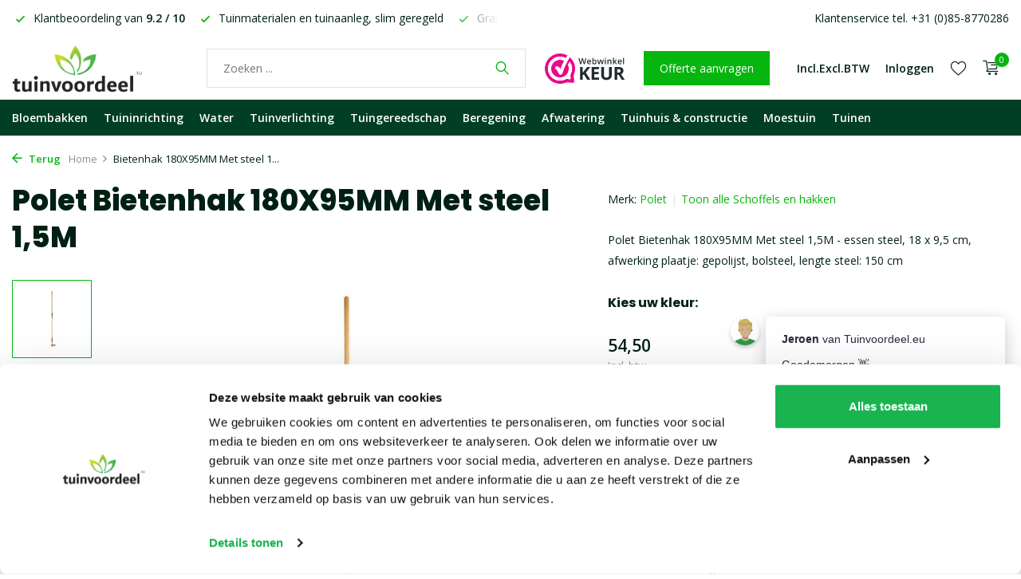

--- FILE ---
content_type: text/html;charset=utf-8
request_url: https://www.tuinvoordeel.eu/polet-bietenhak-180x95mm-mst-15m.html
body_size: 17714
content:
<!DOCTYPE html>
<html lang="nl">
  <head>
    
<script type="text/javascript">
   window.dataLayer = window.dataLayer || [];
   dataLayer.push({
            ecomm_prodid: "123819289",
      ecomm_prodid_adwords: "246549652",
      ecomm_pname: "Bietenhak 180X95MM Met steel 1,5M Lengte steel: 150cm",
      ecomm_category: "Schoffels en hakken",
      ecomm_pagetype: "product",
      ecomm_totalvalue: 54.5
                                   
             
      });
      
</script>

<script>
// <!-- Google Tag Manager -->
(function(w,d,s,l,i){w[l]=w[l]||[];w[l].push({'gtm.start':
new Date().getTime(),event:'gtm.js'});var f=d.getElementsByTagName(s)[0],
j=d.createElement(s),dl=l!='dataLayer'?'&l='+l:'';j.async=true;j.src=
'https://www.googletagmanager.com/gtm.js?id='+i+dl;f.parentNode.insertBefore(j,f);
})(window,document,'script','dataLayer','GTM-PP23K9Z');
// <!-- End Google Tag Manager -->
</script>
    <meta charset="utf-8"/>
<!-- [START] 'blocks/head.rain' -->
<!--

  (c) 2008-2026 Lightspeed Netherlands B.V.
  http://www.lightspeedhq.com
  Generated: 25-01-2026 @ 09:40:33

-->
<link rel="canonical" href="https://www.tuinvoordeel.eu/polet-bietenhak-180x95mm-mst-15m.html"/>
<link rel="alternate" href="https://www.tuinvoordeel.eu/index.rss" type="application/rss+xml" title="Nieuwe producten"/>
<meta name="robots" content="noodp,noydir"/>
<meta name="google-site-verification" content="DF-U-ovUO_L--aiUWl19YR_VvXsWB1hk6l9ZK-1zviA"/>
<meta name="google-site-verification" content="1SiVZTL2taEoW-gPHX5bJ9uTtWCIHpzepXqO74JLzGg"/>
<meta property="og:url" content="https://www.tuinvoordeel.eu/polet-bietenhak-180x95mm-mst-15m.html?source=facebook"/>
<meta property="og:site_name" content="Tuinvoordeel.eu"/>
<meta property="og:title" content="Polet Bietenhak 180X95MM Met steel 1,5M"/>
<meta property="og:description" content="Polet Bietenhak 180X95MM Met steel 1,5M kopen? Kies voor kwaliteit met een Polet schoffel, hak of cultivator. Bekijk ons aanbod tuingereedschap."/>
<meta property="og:image" content="https://cdn.webshopapp.com/shops/73923/files/374552915/polet-bietenhak-180x95mm-met-steel-15m.jpg"/>
<script src="https://app.dmws.plus/shop-assets/73923/dmws-plus-loader.js?id=c8a6437ff90fdda0422a939f7aa4ff5f"></script>
<!--[if lt IE 9]>
<script src="https://cdn.webshopapp.com/assets/html5shiv.js?2025-02-20"></script>
<![endif]-->
<!-- [END] 'blocks/head.rain' -->
    <title>Polet Bietenhak 180X95MM Met steel 1,5M - Tuinvoordeel.eu</title>
    <meta name="description" content="Polet Bietenhak 180X95MM Met steel 1,5M kopen? Kies voor kwaliteit met een Polet schoffel, hak of cultivator. Bekijk ons aanbod tuingereedschap." />
    <meta name="keywords" content="Polet, Bietenhak, 180X95MM, Met, steel, 1,5M, bloembak, bloembakken, plantenbak, plantenbakken, tuinverlichting, tuinlampen, buitenverlichting, tuingereedschap, schaduwdoek, tuinwebshop" />
    <meta http-equiv="X-UA-Compatible" content="IE=edge">
    <meta name="viewport" content="width=device-width, initial-scale=1.0, maximum-scale=5.0, user-scalable=no">
    <meta name="apple-mobile-web-app-capable" content="yes">
    <meta name="apple-mobile-web-app-status-bar-style" content="black">

    <link rel="shortcut icon" href="https://cdn.webshopapp.com/shops/73923/themes/183903/v/2395547/assets/favicon.ico?20240813154120" type="image/x-icon" />
    <link rel="preconnect" href="https://fonts.gstatic.com" />
    <link rel="dns-prefetch" href="https://fonts.gstatic.com">
    <link rel="preconnect" href="https://fonts.googleapis.com">
		<link rel="dns-prefetch" href="https://fonts.googleapis.com">
		<link rel="preconnect" href="https://ajax.googleapis.com">
		<link rel="dns-prefetch" href="https://ajax.googleapis.com">
		<link rel="preconnect" href="https://cdn.webshopapp.com/">
		<link rel="dns-prefetch" href="https://cdn.webshopapp.com/">
    
                        <link rel="preload" href="https://fonts.googleapis.com/css2?family=Open+Sans:wght@300;400;600&family=Poppins:wght@600;700;800&display=swap" as="style" />
    <link rel="preload" href="https://cdn.webshopapp.com/shops/73923/themes/183903/assets/bootstrap-min.css?20260108085119" as="style" />
    <link rel="preload" href="https://cdn.webshopapp.com/shops/73923/themes/183903/assets/owl-carousel-min.css?20260108085119" as="style" />
    <link rel="preload" href="https://cdn.jsdelivr.net/npm/@fancyapps/ui/dist/fancybox.css" as="style" />
    <link rel="preload" href="https://cdn.webshopapp.com/assets/gui-2-0.css?2025-02-20" as="style" />
    <link rel="preload" href="https://cdn.webshopapp.com/assets/gui-responsive-2-0.css?2025-02-20" as="style" />
        	<link rel="preload" href="https://cdn.webshopapp.com/shops/73923/themes/183903/assets/icomoon-light.ttf?20260108085119" as="font" crossorigin>
        <link rel="preload" href="https://cdn.webshopapp.com/shops/73923/themes/183903/assets/style.css?20260108085119" as="style" />
    <link rel="preload" href="https://cdn.webshopapp.com/shops/73923/themes/183903/assets/custom.css?20260108085119" as="style" />
    
    <script src="https://cdn.webshopapp.com/assets/jquery-1-9-1.js?2025-02-20"></script>
            <link rel="preload" href="https://cdn.webshopapp.com/shops/73923/themes/183903/assets/bootstrap-min.js?20260108085119" as="script">
    <link rel="preload" href="https://cdn.webshopapp.com/assets/gui.js?2025-02-20" as="script">
    <link rel="preload" href="https://cdn.webshopapp.com/assets/gui-responsive-2-0.js?2025-02-20" as="script">
    <link rel="preload" href="https://cdn.webshopapp.com/shops/73923/themes/183903/assets/scripts.js?20260108085119" as="script">
    <link rel="preload" href="https://cdn.webshopapp.com/shops/73923/themes/183903/assets/global.js?20260108085119" as="script">
    
    <meta property="og:title" content="Polet Bietenhak 180X95MM Met steel 1,5M">
<meta property="og:type" content="website"> 
<meta property="og:site_name" content="Tuinvoordeel.eu">
<meta property="og:url" content="https://www.tuinvoordeel.eu/">
<meta property="og:image" content="https://cdn.webshopapp.com/shops/73923/files/374552915/1000x1000x2/polet-bietenhak-180x95mm-met-steel-15m.jpg">
<meta name="twitter:title" content="Polet Bietenhak 180X95MM Met steel 1,5M">
<meta name="twitter:description" content="Polet Bietenhak 180X95MM Met steel 1,5M kopen? Kies voor kwaliteit met een Polet schoffel, hak of cultivator. Bekijk ons aanbod tuingereedschap.">
<meta name="twitter:site" content="Tuinvoordeel.eu">
<meta name="twitter:card" content="https://cdn.webshopapp.com/shops/73923/themes/183903/assets/logo.png?20260106094035">
<meta name="twitter:image" content="https://cdn.webshopapp.com/shops/73923/themes/183903/assets/share-image.jpg?20260108085119">
<script type="application/ld+json">
  [
        {
      "@context": "https://schema.org/",
      "@type": "BreadcrumbList",
      "itemListElement":
      [
        {
          "@type": "ListItem",
          "position": 1,
          "item": {
            "@id": "https://www.tuinvoordeel.eu/",
            "name": "Home"
          }
        },
                {
          "@type": "ListItem",
          "position": 2,
          "item":	{
            "@id": "https://www.tuinvoordeel.eu/polet-bietenhak-180x95mm-mst-15m.html",
            "name": "Bietenhak 180X95MM Met steel 1,5M"
          }
        }              ]
    },
            {
      "@context": "https://schema.org/",
      "@type": "Product", 
      "name": "Polet Bietenhak 180X95MM Met steel 1,5M",
      "url": "https://www.tuinvoordeel.eu/polet-bietenhak-180x95mm-mst-15m.html",
      "productID": "123819289",
            "brand": {
        "@type": "Brand",
        "name": "Polet"
      },
            "description": "Polet Bietenhak 180X95MM Met steel 1,5M - essen steel, 18 x 9,5 cm, afwerking plaatje: gepolijst, bolsteel, lengte steel: 150 cm",      "image": [
            "https://cdn.webshopapp.com/shops/73923/files/374552915/1500x1500x2/polet-bietenhak-180x95mm-met-steel-15m.jpg"            ],
      "gtin13": "5410685030400",      "mpn": "0360181",            "offers": {
        "@type": "Offer",
        "price": "54.50",
        "url": "https://www.tuinvoordeel.eu/polet-bietenhak-180x95mm-mst-15m.html",
        "priceValidUntil": "2027-01-25",
        "priceCurrency": "EUR",
                "availability": "https://schema.org/InStock",
        "inventoryLevel": "0"
              }
          },
        {
      "@context": "https://schema.org/",
      "@type": "Organization",
      "url": "https://www.tuinvoordeel.eu/",
      "name": "Tuinvoordeel.eu",
      "legalName": "Tuinvoordeel.eu",
      "description": "Polet Bietenhak 180X95MM Met steel 1,5M kopen? Kies voor kwaliteit met een Polet schoffel, hak of cultivator. Bekijk ons aanbod tuingereedschap.",
      "logo": "https://cdn.webshopapp.com/shops/73923/themes/183903/assets/logo.png?20260106094035",
      "image": "https://cdn.webshopapp.com/shops/73923/themes/183903/assets/share-image.jpg?20260108085119",
      "contactPoint": {
        "@type": "ContactPoint",
        "contactType": "Customer service",
        "telephone": ""
      },
      "address": {
        "@type": "PostalAddress",
        "streetAddress": "",
        "addressLocality": "",
        "postalCode": "",
        "addressCountry": "NL"
      }
          },
    { 
      "@context": "https://schema.org/", 
      "@type": "WebSite", 
      "url": "https://www.tuinvoordeel.eu/", 
      "name": "Tuinvoordeel.eu",
      "description": "Polet Bietenhak 180X95MM Met steel 1,5M kopen? Kies voor kwaliteit met een Polet schoffel, hak of cultivator. Bekijk ons aanbod tuingereedschap."    }      ]
</script>    
    <link rel="stylesheet" href="https://fonts.googleapis.com/css2?family=Open+Sans:wght@300;400;600&family=Poppins:wght@600;700;800&display=swap" type="text/css">
    <link rel="stylesheet" href="https://cdn.webshopapp.com/shops/73923/themes/183903/assets/bootstrap-min.css?20260108085119" type="text/css">
    <link rel="stylesheet" href="https://cdn.webshopapp.com/shops/73923/themes/183903/assets/owl-carousel-min.css?20260108085119" type="text/css">
    <link rel="stylesheet" href="https://cdn.jsdelivr.net/npm/@fancyapps/ui/dist/fancybox.css" type="text/css">
    <link rel="stylesheet" href="https://cdn.webshopapp.com/assets/gui-2-0.css?2025-02-20" type="text/css">
    <link rel="stylesheet" href="https://cdn.webshopapp.com/assets/gui-responsive-2-0.css?2025-02-20" type="text/css">
    <link rel="stylesheet" href="https://cdn.webshopapp.com/shops/73923/themes/183903/assets/style.css?20260108085119" type="text/css">
    <link rel="stylesheet" href="https://cdn.webshopapp.com/shops/73923/themes/183903/assets/custom.css?20260108085119" type="text/css">
  </head>
  <body>
    <!-- Google Tag Manager (noscript) --><noscript><iframe src="https://www.googletagmanager.com/ns.html?id=GTM-PP23K9Z"
        height="0" width="0" style="display:none;visibility:hidden"></iframe></noscript><!-- End Google Tag Manager (noscript) --><aside id="cart" class="sidebar d-flex cart palette-bg-white"><div class="heading d-none d-sm-block"><i class="icon-x close"></i><h3>Mijn winkelwagen</h3></div><div class="heading d-sm-none palette-bg-accent-light mobile"><i class="icon-x close"></i><h3>Mijn winkelwagen</h3></div><div class="filledCart d-none"><ul class="list-cart list-inline mb-0 scrollbar"></ul><div class="totals-wrap"><p data-cart="total">Totaal (<span class="length">0</span>) producten<span class="amount">0,00</span></p><p data-cart="vat">BTW<span>0,00</span></p><p class="total" data-cart="grand-total"><b>Totaalbedrag</b><span class="grey">Incl. btw</span><span><b>0,00</b></span></p></div><div class="continue d-flex align-items-center"><a href="https://www.tuinvoordeel.eu/cart/" class="button solid cta">Ja, ik wil dit bestellen</a></div></div><p class="emptyCart align-items-center">U heeft geen artikelen in uw winkelwagen...</p><div class="bottom d-none d-sm-block"><div class="payments d-flex justify-content-center flex-wrap dmws-payments"></div></div></aside><aside id="sidereview" class="sidebar d-flex palette-bg-black"><div class="heading d-none d-sm-block"><i class="icon-x close"></i><h3>Schrijf je eigen review voor Bietenhak 180X95MM Met steel 1,5M</h3></div><div class="heading d-sm-none palette-bg-white"><i class="icon-x close"></i><h3>Schrijf je eigen review voor Bietenhak 180X95MM Met steel 1,5M</h3></div><form action="https://www.tuinvoordeel.eu/account/reviewPost/123819289/" method="post" id="form-review"><input type="hidden" name="key" value="330a98e933e7b9de3e822a1df2499140"><label for="review-form-score">How many stars do you give us?</label><div class="d-flex align-items-center stars-wrap"><div class="d-flex align-items-center stars"><i class="icon-star active" data-stars="1"></i><i class="icon-star active" data-stars="2"></i><i class="icon-star active" data-stars="3"></i><i class="icon-star active" data-stars="4"></i><i class="icon-star active" data-stars="5"></i></div><span data-message="1" style="display: none;">Only 1 star?</span><span data-message="2" style="display: none;">Yaay 2 stars.</span><span data-message="3" style="display: none;">3 stars, nice.</span><span data-message="4" style="display: none;">This is not bad.</span><span data-message="5">Fantastic, you give us 5 stars!</span></div><select id="review-form-score" name="score"><option value="1">1 Ster</option><option value="2">2 Ster(ren)</option><option value="3">3 Ster(ren)</option><option value="4">4 Ster(ren)</option><option value="5" selected="selected">5 Ster(ren)</option></select><div><label for="review-form-name">Naam *</label><input id="review-form-name" type="text" name="name" value="" required placeholder="Naam"></div><div><label for="review-form-email">E-mail <span>Uw e-mailadres wordt niet gepubliceerd.</span></label><input id="review-form-email" type="text" name="email" value="" placeholder="E-mail"></div><div><label for="review-form-review">Bericht *</label><textarea id="review-form-review" class="" name="review" required placeholder="Beoordelen"></textarea></div><button type="submit" class="button">Verstuur</button></form></aside><header id="variant-1" class="d-none d-md-block sticky"><div class="topbar palette-bg-white"><div class="container"><div class="row align-items-center justify-content-between"><div class="col-6 col-lg-5 col-xl-6"><div class="usp" data-total="3"><div class="list"><div class="item"><i class="icon-check"></i> Gratis* bezorging vanaf € 49,-</div><div class="item"><i class="icon-check"></i> Klantbeoordeling van <strong>9.2 / 10</strong></div><div class="item"><i class="icon-check"></i> Tuinmaterialen en tuinaanleg, slim geregeld</div></div></div></div><div class="col-6 col-lg-7 col-xl-6 d-flex justify-content-end right"><div><a href="/service">Klantenservice tel. +31 (0)85-8770286</a></div></div></div></div></div><div class="sticky"><div class="overlay palette-bg-white"></div><div class="mainbar palette-bg-white"><div class="container"><div class="row align-items-center justify-content-between"><div class="col-12 d-flex align-items-center justify-content-between"><a href="https://www.tuinvoordeel.eu/" title="Bloembakken of plantenbakken nodig?" class="logo nf"><img src="https://cdn.webshopapp.com/shops/73923/themes/183903/assets/logo.png?20260106094035" alt="Bloembakken of plantenbakken nodig?" width="220" height="60" /></a><form action="https://www.tuinvoordeel.eu/search/" method="get" role="search" class="formSearch search-form default"><input type="text" name="q" autocomplete="off" value="" aria-label="Waar bent u naar op zoek?" placeholder="Zoeken ..." /><i class="icon-x"></i><button type="submit" class="search-btn" title="Waar bent u naar op zoek?"><i class="icon-search"></i></button><div class="search-results palette-bg-white"><div class="heading">Zoekresultaten voor '<span></span>'</div><ul class="list-inline list-results"></ul><ul class="list-inline list-products"></ul><a href="#" class="all">Bekijk alle resultaten</a></div></form><a href="https://www.webwinkelkeur.nl/webshop/Tuinvoordeel-eu_1200159/reviews" class="hallmark" title="Webwinkelkeur" target="_blank" rel="noopener"><img class="lazy" src="https://cdn.webshopapp.com/shops/73923/themes/183903/assets/lazy-preload.jpg?20260108085119" data-src="https://www.webwinkelkeur.nl/wp-content/uploads/2020/12/Logo-WebwinkelKeur-RGB.svg" alt="Webwinkelkeur" title="Webwinkelkeur"  width="100" height="auto" /></a><a href="https://www.tuinvoordeel.eu/service/offerte-aanvragen/" class="button">Offerte aanvragen</a><div class="wrap-cart d-flex align-items-center"><script style="display:none;">
    var dmws_plus_w8gt0_exclVatText = 'Excl. btw';
    var dmws_plus_w8gt0_inclVatText = 'Incl. btw';
  </script><li id="dmws-p_w8g3t0-vat-switch"><div id="dmws-p_w8g3t0-vat-toggle" class="active"><span data-switch="incl" class="active">Incl.</span><span data-switch="excl" >Excl.</span></div><b>BTW</b></li><div class="drop-down with-overlay account login"><div class="current"><a href="https://www.tuinvoordeel.eu/account/login/" aria-label="Mijn account" class="nf"><span class="d-lg-none"><i class="icon-account"></i></span><span class="d-none d-lg-block">Inloggen</span></a></div><div class="drop shadow d-none d-md-block"><ul class="list-inline mb-0"><li><i class="icon-check"></i> Makkelijker bestellen</li><li><i class="icon-check"></i> Verlanglijstje opslaan</li><li><i class="icon-check"></i> Bestellingen bekijken en meer</li></ul><div class="d-flex align-items-center justify-content-between"><a href="https://www.tuinvoordeel.eu/account/login/" class="button">Inloggen</a><span>Nieuw? <a href="https://www.tuinvoordeel.eu/account/register/">Account aanmaken</a></span></div></div></div><div class="drop-down with-overlay account wishlist"><div class="current"><a href="https://www.tuinvoordeel.eu/account/login/" aria-label="Verlanglijst" class="nf"><span class="fs0">Verlanglijst</span><i class="icon-wishlist"></i></a></div><div class="drop shadow d-none d-md-block"><h4>Geen producten op verlanglijst...</h4><p>Log in en voeg producten toe door op het <i class="icon-wishlist"></i> icoon te klikken.</p><div class="d-flex align-items-center justify-content-between"><a href="https://www.tuinvoordeel.eu/account/login/" class="button">Inloggen</a><span>Nieuw? <a href="https://www.tuinvoordeel.eu/account/register/">Account aanmaken</a></span></div></div></div><a href="https://www.tuinvoordeel.eu/cart/" class="pos-r cart nf"><i class="icon-cart"></i><span class="count">0</span></a></div></div></div></div></div><div class="menubar palette-bg-dark"><div class="container"><div class="row"><div class="col-12"><div class="menu d-none d-md-flex align-items-center default default mega "><ul class="list-inline mb-0"><li class="list-inline-item has-sub"><a href="https://www.tuinvoordeel.eu/bloembakken/">Bloembakken</a><ul class="sub palette-bg-white"><li class="has-children"><a href="https://www.tuinvoordeel.eu/bloembakken/polyester-plantenbakken/">Polyester plantenbakken</a><ul class="subsub palette-bg-white"><li><a href="https://www.tuinvoordeel.eu/bloembakken/polyester-plantenbakken/vierkant/">Vierkant</a></li><li><a href="https://www.tuinvoordeel.eu/bloembakken/polyester-plantenbakken/rechthoekig/">Rechthoekig</a></li><li><a href="https://www.tuinvoordeel.eu/bloembakken/polyester-plantenbakken/met-wielen/">Met wielen</a></li><li><a href="https://www.tuinvoordeel.eu/bloembakken/polyester-plantenbakken/rond/">Rond</a></li><li><a href="https://www.tuinvoordeel.eu/bloembakken/polyester-plantenbakken/zuil/">Zuil</a></li></ul></li><li class="has-children"><a href="https://www.tuinvoordeel.eu/bloembakken/aluminium-plantenbakken/">Aluminium plantenbakken</a><ul class="subsub palette-bg-white"><li><a href="https://www.tuinvoordeel.eu/bloembakken/aluminium-plantenbakken/vierkant/">Vierkant</a></li><li><a href="https://www.tuinvoordeel.eu/bloembakken/aluminium-plantenbakken/rechthoekig/">Rechthoekig</a></li><li><a href="https://www.tuinvoordeel.eu/bloembakken/aluminium-plantenbakken/rond/">Rond</a></li><li><a href="https://www.tuinvoordeel.eu/bloembakken/aluminium-plantenbakken/zonder-bodem/">Zonder bodem</a></li><li><a href="https://www.tuinvoordeel.eu/bloembakken/aluminium-plantenbakken/met-wielen/">Met wielen</a></li><li><a href="https://www.tuinvoordeel.eu/bloembakken/aluminium-plantenbakken/met-poten/">Met poten</a></li></ul></li><li class="has-children"><a href="https://www.tuinvoordeel.eu/bloembakken/cortenstaal-plantenbakken/">Cortenstaal plantenbakken</a><ul class="subsub palette-bg-white"><li><a href="https://www.tuinvoordeel.eu/bloembakken/cortenstaal-plantenbakken/vierkant/">Vierkant</a></li><li><a href="https://www.tuinvoordeel.eu/bloembakken/cortenstaal-plantenbakken/rechthoekig/">Rechthoekig</a></li><li><a href="https://www.tuinvoordeel.eu/bloembakken/cortenstaal-plantenbakken/rond/">Rond</a></li><li><a href="https://www.tuinvoordeel.eu/bloembakken/cortenstaal-plantenbakken/zonder-bodem/">Zonder bodem</a></li><li><a href="https://www.tuinvoordeel.eu/bloembakken/cortenstaal-plantenbakken/met-wielen/">Met wielen</a></li><li><a href="https://www.tuinvoordeel.eu/bloembakken/cortenstaal-plantenbakken/met-poten/">Met poten</a></li></ul></li><li class="has-children"><a href="https://www.tuinvoordeel.eu/bloembakken/houten-plantenbakken/">Houten plantenbakken</a><ul class="subsub palette-bg-white"><li><a href="https://www.tuinvoordeel.eu/bloembakken/houten-plantenbakken/vierkant/">Vierkant</a></li><li><a href="https://www.tuinvoordeel.eu/bloembakken/houten-plantenbakken/rechthoekig/">Rechthoekig</a></li><li><a href="https://www.tuinvoordeel.eu/bloembakken/houten-plantenbakken/met-poten/">Met poten</a></li><li><a href="https://www.tuinvoordeel.eu/bloembakken/houten-plantenbakken/hoog/">Hoog</a></li></ul></li><li class=""><a href="https://www.tuinvoordeel.eu/bloembakken/kunststof-bloempotten/">Kunststof bloempotten</a></li><li class=""><a href="https://www.tuinvoordeel.eu/bloembakken/verlichte-bloempotten/">Verlichte bloempotten</a></li><li class=""><a href="https://www.tuinvoordeel.eu/bloembakken/carrez-connect-plantenbakken/">Carrez Connect plantenbakken</a></li><li class=""><a href="https://www.tuinvoordeel.eu/bloembakken/voor-bedrijven/">Voor bedrijven</a></li><li class=""><a href="https://www.tuinvoordeel.eu/bloembakken/accessoires/">Accessoires</a></li><li class=""><a href="https://www.tuinvoordeel.eu/bloembakken/plantenbak-op-maat/">Plantenbak op maat</a></li><li class="has-children extra-menu"><b>Formaat</b><ul class="subsub palette-bg-white"><li><a href="https://www.tuinvoordeel.eu/bloembakken/kleine-plantenbakken/">Klein</a></li><li><a href="https://www.tuinvoordeel.eu/bloembakken/lage-plantenbakken/">Laag</a></li><li><a href="https://www.tuinvoordeel.eu/bloembakken/hoge-smalle-plantenbak/">Hoog en smal</a></li><li><a href="https://www.tuinvoordeel.eu/bloembakken/rechthoekige-plantenbak/">Rechthoekig</a></li><li><a href="https://www.tuinvoordeel.eu/bloembakken/grote-plantenbakken/">Groot</a></li></ul></li></ul></li><li class="list-inline-item has-sub"><a href="https://www.tuinvoordeel.eu/tuininrichting/">Tuininrichting</a><ul class="sub palette-bg-white"><li class="has-children"><a href="https://www.tuinvoordeel.eu/tuininrichting/kantopsluiting/">Kantopsluiting</a><ul class="subsub palette-bg-white"><li><a href="https://www.tuinvoordeel.eu/tuininrichting/kantopsluiting/eccoborders/">ECCOborders</a></li><li><a href="https://www.tuinvoordeel.eu/tuininrichting/kantopsluiting/cortenstaal-kantopsluitingen/">Cortenstaal kantopsluitingen</a></li><li><a href="https://www.tuinvoordeel.eu/tuininrichting/kantopsluiting/verzinkte-kantopsluitingen/">Verzinkte kantopsluitingen</a></li><li><a href="https://www.tuinvoordeel.eu/tuininrichting/kantopsluiting/ecolat-afboording/">Ecolat afboording</a></li><li><a href="https://www.tuinvoordeel.eu/tuininrichting/kantopsluiting/kunststof-borderranden/">Kunststof borderranden</a></li></ul></li><li class="has-children"><a href="https://www.tuinvoordeel.eu/tuininrichting/keerwanden/">Keerwanden</a><ul class="subsub palette-bg-white"><li><a href="https://www.tuinvoordeel.eu/tuininrichting/keerwanden/cortenstaal-keerwanden/">Cortenstaal keerwanden</a></li><li><a href="https://www.tuinvoordeel.eu/tuininrichting/keerwanden/aluminium-keerwanden/">Aluminium keerwanden</a></li><li><a href="https://www.tuinvoordeel.eu/tuininrichting/keerwanden/met-brede-bovenrand/">Met brede bovenrand</a></li><li><a href="https://www.tuinvoordeel.eu/tuininrichting/keerwanden/zittingen/">Zittingen</a></li><li><a href="https://www.tuinvoordeel.eu/tuininrichting/keerwanden/overzetprofielen/">Overzetprofielen</a></li></ul></li><li class="has-children"><a href="https://www.tuinvoordeel.eu/tuininrichting/tuinmuren/">Tuinmuren</a><ul class="subsub palette-bg-white"><li><a href="https://www.tuinvoordeel.eu/tuininrichting/tuinmuren/polyester-tuinmuren/">Polyester tuinmuren</a></li><li><a href="https://www.tuinvoordeel.eu/tuininrichting/tuinmuren/aluminium-tuinmuren/">Aluminium tuinmuren</a></li><li><a href="https://www.tuinvoordeel.eu/tuininrichting/tuinmuren/cortenstaal-tuinmuren/">Cortenstaal tuinmuren</a></li></ul></li><li class="has-children"><a href="https://www.tuinvoordeel.eu/tuininrichting/sokkels/">Sokkels</a><ul class="subsub palette-bg-white"><li><a href="https://www.tuinvoordeel.eu/tuininrichting/sokkels/cortenstaal-sokkels/">Cortenstaal sokkels</a></li><li><a href="https://www.tuinvoordeel.eu/tuininrichting/sokkels/aluminium-sokkels/">Aluminium sokkels</a></li></ul></li><li class="has-children"><a href="https://www.tuinvoordeel.eu/tuininrichting/brievenbussen/">Brievenbussen</a><ul class="subsub palette-bg-white"><li><a href="https://www.tuinvoordeel.eu/tuininrichting/brievenbussen/pakketbrievenbussen/">Pakketbrievenbussen</a></li><li><a href="https://www.tuinvoordeel.eu/tuininrichting/brievenbussen/cortenstaal-brievenbussen/">Cortenstaal brievenbussen</a></li><li><a href="https://www.tuinvoordeel.eu/tuininrichting/brievenbussen/wandbrievenbussen/">Wandbrievenbussen</a></li><li><a href="https://www.tuinvoordeel.eu/tuininrichting/brievenbussen/inbouwbrievenbussen/">Inbouwbrievenbussen</a></li><li><a href="https://www.tuinvoordeel.eu/tuininrichting/brievenbussen/brievenbusaccessoires/">Brievenbusaccessoires</a></li></ul></li><li class="has-children"><a href="https://www.tuinvoordeel.eu/tuininrichting/huisnummers/">Huisnummers</a><ul class="subsub palette-bg-white"><li><a href="https://www.tuinvoordeel.eu/tuininrichting/huisnummers/cortenstaal-huisnummers/">Cortenstaal huisnummers</a></li><li><a href="https://www.tuinvoordeel.eu/tuininrichting/huisnummers/rvs-huisnummers/">RVS huisnummers</a></li><li><a href="https://www.tuinvoordeel.eu/tuininrichting/huisnummers/esafe-huisnummers/">eSafe huisnummers</a></li></ul></li><li class="has-children"><a href="https://www.tuinvoordeel.eu/tuininrichting/sfeerpanelen/">Sfeerpanelen</a><ul class="subsub palette-bg-white"><li><a href="https://www.tuinvoordeel.eu/tuininrichting/sfeerpanelen/cortenstaal-sfeerpanelen/">Cortenstaal sfeerpanelen</a></li><li><a href="https://www.tuinvoordeel.eu/tuininrichting/sfeerpanelen/aluminium-sfeerpanelen/">Aluminium sfeerpanelen</a></li><li><a href="https://www.tuinvoordeel.eu/tuininrichting/sfeerpanelen/gecoat-staal-sfeerpanelen/">Gecoat staal sfeerpanelen</a></li></ul></li><li class=""><a href="https://www.tuinvoordeel.eu/tuininrichting/trappen/">Trappen</a></li><li class=""><a href="https://www.tuinvoordeel.eu/tuininrichting/palenwand/">Palenwand</a></li></ul></li><li class="list-inline-item has-sub"><a href="https://www.tuinvoordeel.eu/water/">Water</a><ul class="sub palette-bg-white"><li class="has-children"><a href="https://www.tuinvoordeel.eu/water/waterelementen/">Waterelementen</a><ul class="subsub palette-bg-white"><li><a href="https://www.tuinvoordeel.eu/water/waterelementen/aluminium-waterelementen/">Aluminium waterelementen</a></li><li><a href="https://www.tuinvoordeel.eu/water/waterelementen/cortenstaal-waterelementen/">Cortenstaal waterelementen</a></li></ul></li><li class="has-children"><a href="https://www.tuinvoordeel.eu/water/vijvers/">Vijvers</a><ul class="subsub palette-bg-white"><li><a href="https://www.tuinvoordeel.eu/water/vijvers/cortenstaal-vijvers/">Cortenstaal vijvers</a></li><li><a href="https://www.tuinvoordeel.eu/water/vijvers/aluminium-vijvers/">Aluminium vijvers</a></li></ul></li><li class="has-children"><a href="https://www.tuinvoordeel.eu/water/vijvermuren/">Vijvermuren</a><ul class="subsub palette-bg-white"><li><a href="https://www.tuinvoordeel.eu/water/vijvermuren/vaste-cortenstaal-vijvermuren/">Vaste cortenstaal vijvermuren</a></li><li><a href="https://www.tuinvoordeel.eu/water/vijvermuren/vaste-alu-vijvermuren/">Vaste ALU. vijvermuren</a></li><li><a href="https://www.tuinvoordeel.eu/water/vijvermuren/vrije-cortenstaal-vijvermuren/">Vrije cortenstaal vijvermuren</a></li><li><a href="https://www.tuinvoordeel.eu/water/vijvermuren/vrije-alu-vijvermuren/">Vrije ALU. vijvermuren</a></li></ul></li><li class=""><a href="https://www.tuinvoordeel.eu/water/vijver-op-maat/">Vijver op maat</a></li><li class=""><a href="https://www.tuinvoordeel.eu/water/waterschalen/">Waterschalen</a></li></ul></li><li class="list-inline-item has-sub"><a href="https://www.tuinvoordeel.eu/tuinverlichting/">Tuinverlichting</a><ul class="sub palette-bg-white"><li class="has-children"><a href="https://www.tuinvoordeel.eu/tuinverlichting/wandlampen/">Wandlampen</a><ul class="subsub palette-bg-white"><li><a href="https://www.tuinvoordeel.eu/tuinverlichting/wandlampen/stallampen/">Stallampen</a></li><li><a href="https://www.tuinvoordeel.eu/tuinverlichting/wandlampen/modern/">Modern</a></li><li><a href="https://www.tuinvoordeel.eu/tuinverlichting/wandlampen/klassiek-en-landelijk/">Klassiek en landelijk</a></li><li><a href="https://www.tuinvoordeel.eu/tuinverlichting/wandlampen/design/">Design</a></li><li><a href="https://www.tuinvoordeel.eu/tuinverlichting/wandlampen/met-sensor/">Met sensor</a></li></ul></li><li class=""><a href="https://www.tuinvoordeel.eu/tuinverlichting/staande-tuinlampen/">Staande tuinlampen</a></li><li class=""><a href="https://www.tuinvoordeel.eu/tuinverlichting/wandinbouwspots/">Wandinbouwspots</a></li><li class="has-children"><a href="https://www.tuinvoordeel.eu/tuinverlichting/12v-tuinverlichting/">12V tuinverlichting</a><ul class="subsub palette-bg-white"><li><a href="https://www.tuinvoordeel.eu/tuinverlichting/12v-tuinverlichting/lightpro-12v-tuinverlichting/">Lightpro 12V tuinverlichting</a></li></ul></li><li class=""><a href="https://www.tuinvoordeel.eu/tuinverlichting/plafondlampen/">Plafondlampen</a></li><li class=""><a href="https://www.tuinvoordeel.eu/tuinverlichting/tuinspots/">Tuinspots</a></li><li class=""><a href="https://www.tuinvoordeel.eu/tuinverlichting/grondspots/">Grondspots</a></li><li class=""><a href="https://www.tuinvoordeel.eu/tuinverlichting/solar-tuinverlichting/">Solar tuinverlichting</a></li><li class=""><a href="https://www.tuinvoordeel.eu/tuinverlichting/accessoires/">Accessoires</a></li><li class=""><a href="https://www.tuinvoordeel.eu/tuinverlichting/lampen/">Lampen</a></li></ul></li><li class="list-inline-item has-sub"><a href="https://www.tuinvoordeel.eu/tuingereedschap/">Tuingereedschap</a><ul class="sub palette-bg-white"><li class=""><a href="https://www.tuinvoordeel.eu/tuingereedschap/spades-schoppen-en-batsen/">Spades, schoppen en batsen</a></li><li class=""><a href="https://www.tuinvoordeel.eu/tuingereedschap/harken/">Harken</a></li><li class=""><a href="https://www.tuinvoordeel.eu/tuingereedschap/schoffels-en-hakken/">Schoffels en hakken</a></li><li class=""><a href="https://www.tuinvoordeel.eu/tuingereedschap/bezems/">Bezems</a></li><li class=""><a href="https://www.tuinvoordeel.eu/tuingereedschap/vorken-en-rieken/">Vorken en rieken</a></li><li class=""><a href="https://www.tuinvoordeel.eu/tuingereedschap/gazongereedschap/">Gazongereedschap</a></li><li class=""><a href="https://www.tuinvoordeel.eu/tuingereedschap/snoeigereedschap/">Snoeigereedschap</a></li><li class=""><a href="https://www.tuinvoordeel.eu/tuingereedschap/grondboren/">Grondboren</a></li><li class=""><a href="https://www.tuinvoordeel.eu/tuingereedschap/hamers-en-bijlen/">Hamers en bijlen</a></li><li class=""><a href="https://www.tuinvoordeel.eu/tuingereedschap/diversen-onderdelen/">Diversen / onderdelen</a></li><li class=""><a href="https://www.tuinvoordeel.eu/tuingereedschap/drukspuiten/">Drukspuiten</a></li><li class=""><a href="https://www.tuinvoordeel.eu/tuingereedschap/trappen-en-ladders/">Trappen en ladders</a></li><li class="has-children"><a href="https://www.tuinvoordeel.eu/tuingereedschap/kruiwagens/">Kruiwagens</a><ul class="subsub palette-bg-white"><li><a href="https://www.tuinvoordeel.eu/tuingereedschap/kruiwagens/huis-tuin/">Huis &amp; tuin</a></li><li><a href="https://www.tuinvoordeel.eu/tuingereedschap/kruiwagens/bouw/">Bouw</a></li><li><a href="https://www.tuinvoordeel.eu/tuingereedschap/kruiwagens/agrarisch/">Agrarisch</a></li></ul></li><li class=""><a href="https://www.tuinvoordeel.eu/tuingereedschap/polet-click-pro/">Polet Click-PRO</a></li></ul></li><li class="list-inline-item has-sub"><a href="https://www.tuinvoordeel.eu/beregening/">Beregening</a><ul class="sub palette-bg-white"><li class="has-children"><a href="https://www.tuinvoordeel.eu/beregening/tuinslangkoppelingen/">Tuinslangkoppelingen</a><ul class="subsub palette-bg-white"><li><a href="https://www.tuinvoordeel.eu/beregening/tuinslangkoppelingen/slangstukken/">Slangstukken</a></li><li><a href="https://www.tuinvoordeel.eu/beregening/tuinslangkoppelingen/kraanaansluitingen/">Kraanaansluitingen</a></li><li><a href="https://www.tuinvoordeel.eu/beregening/tuinslangkoppelingen/slangkoppelstukken/">Slangkoppelstukken</a></li></ul></li><li class="has-children"><a href="https://www.tuinvoordeel.eu/beregening/tuinsproeiers/">Tuinsproeiers</a><ul class="subsub palette-bg-white"><li><a href="https://www.tuinvoordeel.eu/beregening/tuinsproeiers/spuitpistolen/">Spuitpistolen</a></li><li><a href="https://www.tuinvoordeel.eu/beregening/tuinsproeiers/cirkel-en-zwenksproeiers/">Cirkel- en zwenksproeiers</a></li><li><a href="https://www.tuinvoordeel.eu/beregening/tuinsproeiers/borstels/">Borstels</a></li></ul></li><li class="has-children"><a href="https://www.tuinvoordeel.eu/beregening/slanghaspels/">Slanghaspels</a><ul class="subsub palette-bg-white"><li><a href="https://www.tuinvoordeel.eu/beregening/slanghaspels/wandslanghouders/">Wandslanghouders</a></li><li><a href="https://www.tuinvoordeel.eu/beregening/slanghaspels/automatische-wandslangbox/">Automatische wandslangbox</a></li><li><a href="https://www.tuinvoordeel.eu/beregening/slanghaspels/draagbaar/">Draagbaar</a></li><li><a href="https://www.tuinvoordeel.eu/beregening/slanghaspels/slangenwagens/">Slangenwagens</a></li></ul></li><li class=""><a href="https://www.tuinvoordeel.eu/beregening/tuinslangen/">Tuinslangen</a></li><li class=""><a href="https://www.tuinvoordeel.eu/beregening/drip-en-sprinklersystemen/">Drip- en sprinklersystemen</a></li><li class=""><a href="https://www.tuinvoordeel.eu/beregening/tuinpompen/">Tuinpompen</a></li></ul></li><li class="list-inline-item has-sub"><a href="https://www.tuinvoordeel.eu/afwatering/">Afwatering</a><ul class="sub palette-bg-white"><li class="has-children"><a href="https://www.tuinvoordeel.eu/afwatering/lijnafwatering/">Lijnafwatering</a><ul class="subsub palette-bg-white"><li><a href="https://www.tuinvoordeel.eu/afwatering/lijnafwatering/sleufgoten/">Sleufgoten</a></li><li><a href="https://www.tuinvoordeel.eu/afwatering/lijnafwatering/kunststof-lijngoten/">Kunststof lijngoten</a></li><li><a href="https://www.tuinvoordeel.eu/afwatering/lijnafwatering/polyesterbeton-lijngoten/">Polyesterbeton lijngoten</a></li></ul></li><li class="has-children"><a href="https://www.tuinvoordeel.eu/afwatering/regenwaterinfiltratie/">Regenwaterinfiltratie</a><ul class="subsub palette-bg-white"><li><a href="https://www.tuinvoordeel.eu/afwatering/regenwaterinfiltratie/infiltratiekratten/">Infiltratiekratten</a></li><li><a href="https://www.tuinvoordeel.eu/afwatering/regenwaterinfiltratie/infiltratieputten-kolken/">Infiltratieputten &amp; kolken</a></li><li><a href="https://www.tuinvoordeel.eu/afwatering/regenwaterinfiltratie/zandvangputten/">Zandvangputten</a></li></ul></li><li class="has-children"><a href="https://www.tuinvoordeel.eu/afwatering/regenwater-hergebruiken/">Regenwater hergebruiken</a><ul class="subsub palette-bg-white"><li><a href="https://www.tuinvoordeel.eu/afwatering/regenwater-hergebruiken/regentonnen/">Regentonnen</a></li><li><a href="https://www.tuinvoordeel.eu/afwatering/regenwater-hergebruiken/rainblock/">Rainblock</a></li></ul></li><li class="has-children"><a href="https://www.tuinvoordeel.eu/afwatering/buizen-hulpstukken/">Buizen &amp; hulpstukken</a><ul class="subsub palette-bg-white"><li><a href="https://www.tuinvoordeel.eu/afwatering/buizen-hulpstukken/hemelwaterafvoer-hwa/">Hemelwaterafvoer (HWA)</a></li><li><a href="https://www.tuinvoordeel.eu/afwatering/buizen-hulpstukken/riolering/">Riolering</a></li><li><a href="https://www.tuinvoordeel.eu/afwatering/buizen-hulpstukken/afvoerputten/">Afvoerputten</a></li></ul></li><li class=""><a href="https://www.tuinvoordeel.eu/afwatering/grindmatten-en-grastegels/">Grindmatten en grastegels</a></li><li class=""><a href="https://www.tuinvoordeel.eu/afwatering/geotextiel-en-worteldoeken/">Geotextiel en worteldoeken</a></li></ul></li><li class="list-inline-item has-sub"><a href="https://www.tuinvoordeel.eu/tuinhuis-constructie/">Tuinhuis &amp; constructie</a><ul class="sub palette-bg-white"><li class="has-children"><a href="https://www.tuinvoordeel.eu/tuinhuis-constructie/tuinhuizen/">Tuinhuizen</a><ul class="subsub palette-bg-white"><li><a href="https://www.tuinvoordeel.eu/tuinhuis-constructie/tuinhuizen/kubix-tuinhuizen/">Kubix tuinhuizen</a></li><li><a href="https://www.tuinvoordeel.eu/tuinhuis-constructie/tuinhuizen/tuinhuis-met-overkapping/">Tuinhuis met overkapping</a></li><li><a href="https://www.tuinvoordeel.eu/tuinhuis-constructie/tuinhuizen/cubo-tuinhuizen/">Cubo tuinhuizen</a></li></ul></li><li class=""><a href="https://www.tuinvoordeel.eu/tuinhuis-constructie/overkappingen/">Overkappingen</a></li><li class=""><a href="https://www.tuinvoordeel.eu/tuinhuis-constructie/pergola/">Pergola</a></li></ul></li><li class="list-inline-item has-sub"><a href="https://www.tuinvoordeel.eu/moestuin/">Moestuin</a><ul class="sub palette-bg-white"><li class=""><a href="https://www.tuinvoordeel.eu/moestuin/moestuinbakken/">Moestuinbakken</a></li><li class=""><a href="https://www.tuinvoordeel.eu/moestuin/compostbakken/">Compostbakken</a></li><li class="has-children"><a href="https://www.tuinvoordeel.eu/moestuin/kweek-en-bindmateriaal/">Kweek- en bindmateriaal</a><ul class="subsub palette-bg-white"><li><a href="https://www.tuinvoordeel.eu/moestuin/kweek-en-bindmateriaal/bindmaterialen/">Bindmaterialen</a></li><li><a href="https://www.tuinvoordeel.eu/moestuin/kweek-en-bindmateriaal/kweken/">Kweken</a></li></ul></li><li class=""><a href="https://www.tuinvoordeel.eu/moestuin/boombescherming/">Boombescherming</a></li><li class=""><a href="https://www.tuinvoordeel.eu/moestuin/netten-doeken/">Netten &amp; doeken</a></li></ul></li><li class="list-inline-item"><a href="https://www.tuinvoordeel.eu/tuinen/">Tuinen</a></li></ul></div></div></div></div></div></div><div class="spacetop"></div></header><header id="mobile-variant-4" class="d-md-none mobile-header sticky"><div class="overlay palette-bg-white"></div><div class="top shadow palette-bg-white"><div class="container"><div class="row"><div class="col-12 d-flex align-items-center justify-content-between"><div class="d-md-none mobile-menu"><i class="icon-menu"></i><div class="menu-wrapper"><div class="d-flex align-items-center justify-content-between heading palette-bg-white"><span>Menu</span><i class="icon-x"></i></div><ul class="list-inline mb-0 palette-bg-white"><li class="categories images"><a href="https://www.tuinvoordeel.eu/catalog/" data-title="ontdek onze producten">Ontdek onze producten</a><div class="back">Terug naar <span></span></div><ul><li class="has-sub img"><a href="https://www.tuinvoordeel.eu/bloembakken/" class="nf" data-title="bloembakken"><img src="https://cdn.webshopapp.com/shops/73923/files/36095040/30x40x3/image.jpg" alt="Bloembakken" height="40" width="30" />Bloembakken<i class="icon-chevron-down"></i></a><ul class="sub"><li class="has-children"><a href="https://www.tuinvoordeel.eu/bloembakken/polyester-plantenbakken/" data-title="polyester plantenbakken">Polyester plantenbakken<i class="icon-chevron-down"></i></a><ul class="sub"><li><a href="https://www.tuinvoordeel.eu/bloembakken/polyester-plantenbakken/vierkant/" data-title="vierkant">Vierkant</a></li><li><a href="https://www.tuinvoordeel.eu/bloembakken/polyester-plantenbakken/rechthoekig/" data-title="rechthoekig">Rechthoekig</a></li><li><a href="https://www.tuinvoordeel.eu/bloembakken/polyester-plantenbakken/met-wielen/" data-title="met wielen">Met wielen</a></li><li><a href="https://www.tuinvoordeel.eu/bloembakken/polyester-plantenbakken/rond/" data-title="rond">Rond</a></li><li><a href="https://www.tuinvoordeel.eu/bloembakken/polyester-plantenbakken/zuil/" data-title="zuil">Zuil</a></li></ul></li><li class="has-children"><a href="https://www.tuinvoordeel.eu/bloembakken/aluminium-plantenbakken/" data-title="aluminium plantenbakken">Aluminium plantenbakken<i class="icon-chevron-down"></i></a><ul class="sub"><li><a href="https://www.tuinvoordeel.eu/bloembakken/aluminium-plantenbakken/vierkant/" data-title="vierkant">Vierkant</a></li><li><a href="https://www.tuinvoordeel.eu/bloembakken/aluminium-plantenbakken/rechthoekig/" data-title="rechthoekig">Rechthoekig</a></li><li><a href="https://www.tuinvoordeel.eu/bloembakken/aluminium-plantenbakken/rond/" data-title="rond">Rond</a></li><li><a href="https://www.tuinvoordeel.eu/bloembakken/aluminium-plantenbakken/zonder-bodem/" data-title="zonder bodem">Zonder bodem</a></li><li><a href="https://www.tuinvoordeel.eu/bloembakken/aluminium-plantenbakken/met-wielen/" data-title="met wielen">Met wielen</a></li><li><a href="https://www.tuinvoordeel.eu/bloembakken/aluminium-plantenbakken/met-poten/" data-title="met poten">Met poten</a></li></ul></li><li class="has-children"><a href="https://www.tuinvoordeel.eu/bloembakken/cortenstaal-plantenbakken/" data-title="cortenstaal plantenbakken">Cortenstaal plantenbakken<i class="icon-chevron-down"></i></a><ul class="sub"><li><a href="https://www.tuinvoordeel.eu/bloembakken/cortenstaal-plantenbakken/vierkant/" data-title="vierkant">Vierkant</a></li><li><a href="https://www.tuinvoordeel.eu/bloembakken/cortenstaal-plantenbakken/rechthoekig/" data-title="rechthoekig">Rechthoekig</a></li><li><a href="https://www.tuinvoordeel.eu/bloembakken/cortenstaal-plantenbakken/rond/" data-title="rond">Rond</a></li><li><a href="https://www.tuinvoordeel.eu/bloembakken/cortenstaal-plantenbakken/zonder-bodem/" data-title="zonder bodem">Zonder bodem</a></li><li><a href="https://www.tuinvoordeel.eu/bloembakken/cortenstaal-plantenbakken/met-wielen/" data-title="met wielen">Met wielen</a></li><li><a href="https://www.tuinvoordeel.eu/bloembakken/cortenstaal-plantenbakken/met-poten/" data-title="met poten">Met poten</a></li></ul></li><li class="has-children"><a href="https://www.tuinvoordeel.eu/bloembakken/houten-plantenbakken/" data-title="houten plantenbakken">Houten plantenbakken<i class="icon-chevron-down"></i></a><ul class="sub"><li><a href="https://www.tuinvoordeel.eu/bloembakken/houten-plantenbakken/vierkant/" data-title="vierkant">Vierkant</a></li><li><a href="https://www.tuinvoordeel.eu/bloembakken/houten-plantenbakken/rechthoekig/" data-title="rechthoekig">Rechthoekig</a></li><li><a href="https://www.tuinvoordeel.eu/bloembakken/houten-plantenbakken/met-poten/" data-title="met poten">Met poten</a></li><li><a href="https://www.tuinvoordeel.eu/bloembakken/houten-plantenbakken/hoog/" data-title="hoog">Hoog</a></li></ul></li><li class=""><a href="https://www.tuinvoordeel.eu/bloembakken/kunststof-bloempotten/" data-title="kunststof bloempotten">Kunststof bloempotten</a></li><li class=""><a href="https://www.tuinvoordeel.eu/bloembakken/verlichte-bloempotten/" data-title="verlichte bloempotten">Verlichte bloempotten</a></li><li class=""><a href="https://www.tuinvoordeel.eu/bloembakken/carrez-connect-plantenbakken/" data-title="carrez connect plantenbakken">Carrez Connect plantenbakken</a></li><li class=""><a href="https://www.tuinvoordeel.eu/bloembakken/voor-bedrijven/" data-title="voor bedrijven">Voor bedrijven</a></li><li class=""><a href="https://www.tuinvoordeel.eu/bloembakken/accessoires/" data-title="accessoires">Accessoires</a></li><li class=""><a href="https://www.tuinvoordeel.eu/bloembakken/plantenbak-op-maat/" data-title="plantenbak op maat">Plantenbak op maat</a></li><li class="has-children extra-menu"><a href="#">Formaat<i class="icon-chevron-down"></i></a><ul class="sub"><li><a href="https://www.tuinvoordeel.eu/bloembakken/kleine-plantenbakken/">Klein</a></li><li><a href="https://www.tuinvoordeel.eu/bloembakken/lage-plantenbakken/">Laag</a></li><li><a href="https://www.tuinvoordeel.eu/bloembakken/hoge-smalle-plantenbak/">Hoog en smal</a></li><li><a href="https://www.tuinvoordeel.eu/bloembakken/rechthoekige-plantenbak/">Rechthoekig</a></li><li><a href="https://www.tuinvoordeel.eu/bloembakken/grote-plantenbakken/">Groot</a></li></ul></li></ul></li><li class="has-sub img"><a href="https://www.tuinvoordeel.eu/tuininrichting/" class="nf" data-title="tuininrichting"><img src="https://cdn.webshopapp.com/shops/73923/files/355897042/30x40x3/image.jpg" alt="Tuininrichting" height="40" width="30" />Tuininrichting<i class="icon-chevron-down"></i></a><ul class="sub"><li class="has-children"><a href="https://www.tuinvoordeel.eu/tuininrichting/kantopsluiting/" data-title="kantopsluiting">Kantopsluiting<i class="icon-chevron-down"></i></a><ul class="sub"><li><a href="https://www.tuinvoordeel.eu/tuininrichting/kantopsluiting/eccoborders/" data-title="eccoborders">ECCOborders</a></li><li><a href="https://www.tuinvoordeel.eu/tuininrichting/kantopsluiting/cortenstaal-kantopsluitingen/" data-title="cortenstaal kantopsluitingen">Cortenstaal kantopsluitingen</a></li><li><a href="https://www.tuinvoordeel.eu/tuininrichting/kantopsluiting/verzinkte-kantopsluitingen/" data-title="verzinkte kantopsluitingen">Verzinkte kantopsluitingen</a></li><li><a href="https://www.tuinvoordeel.eu/tuininrichting/kantopsluiting/ecolat-afboording/" data-title="ecolat afboording">Ecolat afboording</a></li><li><a href="https://www.tuinvoordeel.eu/tuininrichting/kantopsluiting/kunststof-borderranden/" data-title="kunststof borderranden">Kunststof borderranden</a></li></ul></li><li class="has-children"><a href="https://www.tuinvoordeel.eu/tuininrichting/keerwanden/" data-title="keerwanden">Keerwanden<i class="icon-chevron-down"></i></a><ul class="sub"><li><a href="https://www.tuinvoordeel.eu/tuininrichting/keerwanden/cortenstaal-keerwanden/" data-title="cortenstaal keerwanden">Cortenstaal keerwanden</a></li><li><a href="https://www.tuinvoordeel.eu/tuininrichting/keerwanden/aluminium-keerwanden/" data-title="aluminium keerwanden">Aluminium keerwanden</a></li><li><a href="https://www.tuinvoordeel.eu/tuininrichting/keerwanden/met-brede-bovenrand/" data-title="met brede bovenrand">Met brede bovenrand</a></li><li><a href="https://www.tuinvoordeel.eu/tuininrichting/keerwanden/zittingen/" data-title="zittingen">Zittingen</a></li><li><a href="https://www.tuinvoordeel.eu/tuininrichting/keerwanden/overzetprofielen/" data-title="overzetprofielen">Overzetprofielen</a></li></ul></li><li class="has-children"><a href="https://www.tuinvoordeel.eu/tuininrichting/tuinmuren/" data-title="tuinmuren">Tuinmuren<i class="icon-chevron-down"></i></a><ul class="sub"><li><a href="https://www.tuinvoordeel.eu/tuininrichting/tuinmuren/polyester-tuinmuren/" data-title="polyester tuinmuren">Polyester tuinmuren</a></li><li><a href="https://www.tuinvoordeel.eu/tuininrichting/tuinmuren/aluminium-tuinmuren/" data-title="aluminium tuinmuren">Aluminium tuinmuren</a></li><li><a href="https://www.tuinvoordeel.eu/tuininrichting/tuinmuren/cortenstaal-tuinmuren/" data-title="cortenstaal tuinmuren">Cortenstaal tuinmuren</a></li></ul></li><li class="has-children"><a href="https://www.tuinvoordeel.eu/tuininrichting/sokkels/" data-title="sokkels">Sokkels<i class="icon-chevron-down"></i></a><ul class="sub"><li><a href="https://www.tuinvoordeel.eu/tuininrichting/sokkels/cortenstaal-sokkels/" data-title="cortenstaal sokkels">Cortenstaal sokkels</a></li><li><a href="https://www.tuinvoordeel.eu/tuininrichting/sokkels/aluminium-sokkels/" data-title="aluminium sokkels">Aluminium sokkels</a></li></ul></li><li class="has-children"><a href="https://www.tuinvoordeel.eu/tuininrichting/brievenbussen/" data-title="brievenbussen">Brievenbussen<i class="icon-chevron-down"></i></a><ul class="sub"><li><a href="https://www.tuinvoordeel.eu/tuininrichting/brievenbussen/pakketbrievenbussen/" data-title="pakketbrievenbussen">Pakketbrievenbussen</a></li><li><a href="https://www.tuinvoordeel.eu/tuininrichting/brievenbussen/cortenstaal-brievenbussen/" data-title="cortenstaal brievenbussen">Cortenstaal brievenbussen</a></li><li><a href="https://www.tuinvoordeel.eu/tuininrichting/brievenbussen/wandbrievenbussen/" data-title="wandbrievenbussen">Wandbrievenbussen</a></li><li><a href="https://www.tuinvoordeel.eu/tuininrichting/brievenbussen/inbouwbrievenbussen/" data-title="inbouwbrievenbussen">Inbouwbrievenbussen</a></li><li><a href="https://www.tuinvoordeel.eu/tuininrichting/brievenbussen/brievenbusaccessoires/" data-title="brievenbusaccessoires">Brievenbusaccessoires</a></li></ul></li><li class="has-children"><a href="https://www.tuinvoordeel.eu/tuininrichting/huisnummers/" data-title="huisnummers">Huisnummers<i class="icon-chevron-down"></i></a><ul class="sub"><li><a href="https://www.tuinvoordeel.eu/tuininrichting/huisnummers/cortenstaal-huisnummers/" data-title="cortenstaal huisnummers">Cortenstaal huisnummers</a></li><li><a href="https://www.tuinvoordeel.eu/tuininrichting/huisnummers/rvs-huisnummers/" data-title="rvs huisnummers">RVS huisnummers</a></li><li><a href="https://www.tuinvoordeel.eu/tuininrichting/huisnummers/esafe-huisnummers/" data-title="esafe huisnummers">eSafe huisnummers</a></li></ul></li><li class="has-children"><a href="https://www.tuinvoordeel.eu/tuininrichting/sfeerpanelen/" data-title="sfeerpanelen">Sfeerpanelen<i class="icon-chevron-down"></i></a><ul class="sub"><li><a href="https://www.tuinvoordeel.eu/tuininrichting/sfeerpanelen/cortenstaal-sfeerpanelen/" data-title="cortenstaal sfeerpanelen">Cortenstaal sfeerpanelen</a></li><li><a href="https://www.tuinvoordeel.eu/tuininrichting/sfeerpanelen/aluminium-sfeerpanelen/" data-title="aluminium sfeerpanelen">Aluminium sfeerpanelen</a></li><li><a href="https://www.tuinvoordeel.eu/tuininrichting/sfeerpanelen/gecoat-staal-sfeerpanelen/" data-title="gecoat staal sfeerpanelen">Gecoat staal sfeerpanelen</a></li></ul></li><li class=""><a href="https://www.tuinvoordeel.eu/tuininrichting/trappen/" data-title="trappen">Trappen</a></li><li class=""><a href="https://www.tuinvoordeel.eu/tuininrichting/palenwand/" data-title="palenwand">Palenwand</a></li></ul></li><li class="has-sub img"><a href="https://www.tuinvoordeel.eu/water/" class="nf" data-title="water"><img src="https://cdn.webshopapp.com/shops/73923/files/376421876/30x40x3/image.jpg" alt="Water" height="40" width="30" />Water<i class="icon-chevron-down"></i></a><ul class="sub"><li class="has-children"><a href="https://www.tuinvoordeel.eu/water/waterelementen/" data-title="waterelementen">Waterelementen<i class="icon-chevron-down"></i></a><ul class="sub"><li><a href="https://www.tuinvoordeel.eu/water/waterelementen/aluminium-waterelementen/" data-title="aluminium waterelementen">Aluminium waterelementen</a></li><li><a href="https://www.tuinvoordeel.eu/water/waterelementen/cortenstaal-waterelementen/" data-title="cortenstaal waterelementen">Cortenstaal waterelementen</a></li></ul></li><li class="has-children"><a href="https://www.tuinvoordeel.eu/water/vijvers/" data-title="vijvers">Vijvers<i class="icon-chevron-down"></i></a><ul class="sub"><li><a href="https://www.tuinvoordeel.eu/water/vijvers/cortenstaal-vijvers/" data-title="cortenstaal vijvers">Cortenstaal vijvers</a></li><li><a href="https://www.tuinvoordeel.eu/water/vijvers/aluminium-vijvers/" data-title="aluminium vijvers">Aluminium vijvers</a></li></ul></li><li class="has-children"><a href="https://www.tuinvoordeel.eu/water/vijvermuren/" data-title="vijvermuren">Vijvermuren<i class="icon-chevron-down"></i></a><ul class="sub"><li><a href="https://www.tuinvoordeel.eu/water/vijvermuren/vaste-cortenstaal-vijvermuren/" data-title="vaste cortenstaal vijvermuren">Vaste cortenstaal vijvermuren</a></li><li><a href="https://www.tuinvoordeel.eu/water/vijvermuren/vaste-alu-vijvermuren/" data-title="vaste alu. vijvermuren">Vaste ALU. vijvermuren</a></li><li><a href="https://www.tuinvoordeel.eu/water/vijvermuren/vrije-cortenstaal-vijvermuren/" data-title="vrije cortenstaal vijvermuren">Vrije cortenstaal vijvermuren</a></li><li><a href="https://www.tuinvoordeel.eu/water/vijvermuren/vrije-alu-vijvermuren/" data-title="vrije alu. vijvermuren">Vrije ALU. vijvermuren</a></li></ul></li><li class=""><a href="https://www.tuinvoordeel.eu/water/vijver-op-maat/" data-title="vijver op maat">Vijver op maat</a></li><li class=""><a href="https://www.tuinvoordeel.eu/water/waterschalen/" data-title="waterschalen">Waterschalen</a></li></ul></li><li class="has-sub img"><a href="https://www.tuinvoordeel.eu/tuinverlichting/" class="nf" data-title="tuinverlichting"><img src="https://cdn.webshopapp.com/shops/73923/files/234613306/30x40x3/image.jpg" alt="Tuinverlichting" height="40" width="30" />Tuinverlichting<i class="icon-chevron-down"></i></a><ul class="sub"><li class="has-children"><a href="https://www.tuinvoordeel.eu/tuinverlichting/wandlampen/" data-title="wandlampen">Wandlampen<i class="icon-chevron-down"></i></a><ul class="sub"><li><a href="https://www.tuinvoordeel.eu/tuinverlichting/wandlampen/stallampen/" data-title="stallampen">Stallampen</a></li><li><a href="https://www.tuinvoordeel.eu/tuinverlichting/wandlampen/modern/" data-title="modern">Modern</a></li><li><a href="https://www.tuinvoordeel.eu/tuinverlichting/wandlampen/klassiek-en-landelijk/" data-title="klassiek en landelijk">Klassiek en landelijk</a></li><li><a href="https://www.tuinvoordeel.eu/tuinverlichting/wandlampen/design/" data-title="design">Design</a></li><li><a href="https://www.tuinvoordeel.eu/tuinverlichting/wandlampen/met-sensor/" data-title="met sensor">Met sensor</a></li></ul></li><li class=""><a href="https://www.tuinvoordeel.eu/tuinverlichting/staande-tuinlampen/" data-title="staande tuinlampen">Staande tuinlampen</a></li><li class=""><a href="https://www.tuinvoordeel.eu/tuinverlichting/wandinbouwspots/" data-title="wandinbouwspots">Wandinbouwspots</a></li><li class="has-children"><a href="https://www.tuinvoordeel.eu/tuinverlichting/12v-tuinverlichting/" data-title="12v tuinverlichting">12V tuinverlichting<i class="icon-chevron-down"></i></a><ul class="sub"><li><a href="https://www.tuinvoordeel.eu/tuinverlichting/12v-tuinverlichting/lightpro-12v-tuinverlichting/" data-title="lightpro 12v tuinverlichting">Lightpro 12V tuinverlichting</a></li></ul></li><li class=""><a href="https://www.tuinvoordeel.eu/tuinverlichting/plafondlampen/" data-title="plafondlampen">Plafondlampen</a></li><li class=""><a href="https://www.tuinvoordeel.eu/tuinverlichting/tuinspots/" data-title="tuinspots">Tuinspots</a></li><li class=""><a href="https://www.tuinvoordeel.eu/tuinverlichting/grondspots/" data-title="grondspots">Grondspots</a></li><li class=""><a href="https://www.tuinvoordeel.eu/tuinverlichting/solar-tuinverlichting/" data-title="solar tuinverlichting">Solar tuinverlichting</a></li><li class=""><a href="https://www.tuinvoordeel.eu/tuinverlichting/accessoires/" data-title="accessoires">Accessoires</a></li><li class=""><a href="https://www.tuinvoordeel.eu/tuinverlichting/lampen/" data-title="lampen">Lampen</a></li></ul></li><li class="has-sub img"><a href="https://www.tuinvoordeel.eu/tuingereedschap/" class="nf" data-title="tuingereedschap"><img src="https://cdn.webshopapp.com/shops/73923/files/373942807/30x40x3/image.jpg" alt="Tuingereedschap" height="40" width="30" />Tuingereedschap<i class="icon-chevron-down"></i></a><ul class="sub"><li class=""><a href="https://www.tuinvoordeel.eu/tuingereedschap/spades-schoppen-en-batsen/" data-title="spades, schoppen en batsen">Spades, schoppen en batsen</a></li><li class=""><a href="https://www.tuinvoordeel.eu/tuingereedschap/harken/" data-title="harken">Harken</a></li><li class=""><a href="https://www.tuinvoordeel.eu/tuingereedschap/schoffels-en-hakken/" data-title="schoffels en hakken">Schoffels en hakken</a></li><li class=""><a href="https://www.tuinvoordeel.eu/tuingereedschap/bezems/" data-title="bezems">Bezems</a></li><li class=""><a href="https://www.tuinvoordeel.eu/tuingereedschap/vorken-en-rieken/" data-title="vorken en rieken">Vorken en rieken</a></li><li class=""><a href="https://www.tuinvoordeel.eu/tuingereedschap/gazongereedschap/" data-title="gazongereedschap">Gazongereedschap</a></li><li class=""><a href="https://www.tuinvoordeel.eu/tuingereedschap/snoeigereedschap/" data-title="snoeigereedschap">Snoeigereedschap</a></li><li class=""><a href="https://www.tuinvoordeel.eu/tuingereedschap/grondboren/" data-title="grondboren">Grondboren</a></li><li class=""><a href="https://www.tuinvoordeel.eu/tuingereedschap/hamers-en-bijlen/" data-title="hamers en bijlen">Hamers en bijlen</a></li><li class=""><a href="https://www.tuinvoordeel.eu/tuingereedschap/diversen-onderdelen/" data-title="diversen / onderdelen">Diversen / onderdelen</a></li><li class=""><a href="https://www.tuinvoordeel.eu/tuingereedschap/drukspuiten/" data-title="drukspuiten">Drukspuiten</a></li><li class=""><a href="https://www.tuinvoordeel.eu/tuingereedschap/trappen-en-ladders/" data-title="trappen en ladders">Trappen en ladders</a></li><li class="has-children"><a href="https://www.tuinvoordeel.eu/tuingereedschap/kruiwagens/" data-title="kruiwagens">Kruiwagens<i class="icon-chevron-down"></i></a><ul class="sub"><li><a href="https://www.tuinvoordeel.eu/tuingereedschap/kruiwagens/huis-tuin/" data-title="huis &amp; tuin">Huis &amp; tuin</a></li><li><a href="https://www.tuinvoordeel.eu/tuingereedschap/kruiwagens/bouw/" data-title="bouw">Bouw</a></li><li><a href="https://www.tuinvoordeel.eu/tuingereedschap/kruiwagens/agrarisch/" data-title="agrarisch">Agrarisch</a></li></ul></li><li class=""><a href="https://www.tuinvoordeel.eu/tuingereedschap/polet-click-pro/" data-title="polet click-pro">Polet Click-PRO</a></li></ul></li><li class="has-sub img"><a href="https://www.tuinvoordeel.eu/beregening/" class="nf" data-title="beregening"><img src="https://cdn.webshopapp.com/shops/73923/files/355897518/30x40x3/image.jpg" alt="Beregening" height="40" width="30" />Beregening<i class="icon-chevron-down"></i></a><ul class="sub"><li class="has-children"><a href="https://www.tuinvoordeel.eu/beregening/tuinslangkoppelingen/" data-title="tuinslangkoppelingen">Tuinslangkoppelingen<i class="icon-chevron-down"></i></a><ul class="sub"><li><a href="https://www.tuinvoordeel.eu/beregening/tuinslangkoppelingen/slangstukken/" data-title="slangstukken">Slangstukken</a></li><li><a href="https://www.tuinvoordeel.eu/beregening/tuinslangkoppelingen/kraanaansluitingen/" data-title="kraanaansluitingen">Kraanaansluitingen</a></li><li><a href="https://www.tuinvoordeel.eu/beregening/tuinslangkoppelingen/slangkoppelstukken/" data-title="slangkoppelstukken">Slangkoppelstukken</a></li></ul></li><li class="has-children"><a href="https://www.tuinvoordeel.eu/beregening/tuinsproeiers/" data-title="tuinsproeiers">Tuinsproeiers<i class="icon-chevron-down"></i></a><ul class="sub"><li><a href="https://www.tuinvoordeel.eu/beregening/tuinsproeiers/spuitpistolen/" data-title="spuitpistolen">Spuitpistolen</a></li><li><a href="https://www.tuinvoordeel.eu/beregening/tuinsproeiers/cirkel-en-zwenksproeiers/" data-title="cirkel- en zwenksproeiers">Cirkel- en zwenksproeiers</a></li><li><a href="https://www.tuinvoordeel.eu/beregening/tuinsproeiers/borstels/" data-title="borstels">Borstels</a></li></ul></li><li class="has-children"><a href="https://www.tuinvoordeel.eu/beregening/slanghaspels/" data-title="slanghaspels">Slanghaspels<i class="icon-chevron-down"></i></a><ul class="sub"><li><a href="https://www.tuinvoordeel.eu/beregening/slanghaspels/wandslanghouders/" data-title="wandslanghouders">Wandslanghouders</a></li><li><a href="https://www.tuinvoordeel.eu/beregening/slanghaspels/automatische-wandslangbox/" data-title="automatische wandslangbox">Automatische wandslangbox</a></li><li><a href="https://www.tuinvoordeel.eu/beregening/slanghaspels/draagbaar/" data-title="draagbaar">Draagbaar</a></li><li><a href="https://www.tuinvoordeel.eu/beregening/slanghaspels/slangenwagens/" data-title="slangenwagens">Slangenwagens</a></li></ul></li><li class=""><a href="https://www.tuinvoordeel.eu/beregening/tuinslangen/" data-title="tuinslangen">Tuinslangen</a></li><li class=""><a href="https://www.tuinvoordeel.eu/beregening/drip-en-sprinklersystemen/" data-title="drip- en sprinklersystemen">Drip- en sprinklersystemen</a></li><li class=""><a href="https://www.tuinvoordeel.eu/beregening/tuinpompen/" data-title="tuinpompen">Tuinpompen</a></li></ul></li><li class="has-sub img"><a href="https://www.tuinvoordeel.eu/afwatering/" class="nf" data-title="afwatering"><img src="https://cdn.webshopapp.com/shops/73923/files/385341231/30x40x3/image.jpg" alt="Afwatering" height="40" width="30" />Afwatering<i class="icon-chevron-down"></i></a><ul class="sub"><li class="has-children"><a href="https://www.tuinvoordeel.eu/afwatering/lijnafwatering/" data-title="lijnafwatering">Lijnafwatering<i class="icon-chevron-down"></i></a><ul class="sub"><li><a href="https://www.tuinvoordeel.eu/afwatering/lijnafwatering/sleufgoten/" data-title="sleufgoten">Sleufgoten</a></li><li><a href="https://www.tuinvoordeel.eu/afwatering/lijnafwatering/kunststof-lijngoten/" data-title="kunststof lijngoten">Kunststof lijngoten</a></li><li><a href="https://www.tuinvoordeel.eu/afwatering/lijnafwatering/polyesterbeton-lijngoten/" data-title="polyesterbeton lijngoten">Polyesterbeton lijngoten</a></li></ul></li><li class="has-children"><a href="https://www.tuinvoordeel.eu/afwatering/regenwaterinfiltratie/" data-title="regenwaterinfiltratie">Regenwaterinfiltratie<i class="icon-chevron-down"></i></a><ul class="sub"><li><a href="https://www.tuinvoordeel.eu/afwatering/regenwaterinfiltratie/infiltratiekratten/" data-title="infiltratiekratten">Infiltratiekratten</a></li><li><a href="https://www.tuinvoordeel.eu/afwatering/regenwaterinfiltratie/infiltratieputten-kolken/" data-title="infiltratieputten &amp; kolken">Infiltratieputten &amp; kolken</a></li><li><a href="https://www.tuinvoordeel.eu/afwatering/regenwaterinfiltratie/zandvangputten/" data-title="zandvangputten">Zandvangputten</a></li></ul></li><li class="has-children"><a href="https://www.tuinvoordeel.eu/afwatering/regenwater-hergebruiken/" data-title="regenwater hergebruiken">Regenwater hergebruiken<i class="icon-chevron-down"></i></a><ul class="sub"><li><a href="https://www.tuinvoordeel.eu/afwatering/regenwater-hergebruiken/regentonnen/" data-title="regentonnen">Regentonnen</a></li><li><a href="https://www.tuinvoordeel.eu/afwatering/regenwater-hergebruiken/rainblock/" data-title="rainblock">Rainblock</a></li></ul></li><li class="has-children"><a href="https://www.tuinvoordeel.eu/afwatering/buizen-hulpstukken/" data-title="buizen &amp; hulpstukken">Buizen &amp; hulpstukken<i class="icon-chevron-down"></i></a><ul class="sub"><li><a href="https://www.tuinvoordeel.eu/afwatering/buizen-hulpstukken/hemelwaterafvoer-hwa/" data-title="hemelwaterafvoer (hwa)">Hemelwaterafvoer (HWA)</a></li><li><a href="https://www.tuinvoordeel.eu/afwatering/buizen-hulpstukken/riolering/" data-title="riolering">Riolering</a></li><li><a href="https://www.tuinvoordeel.eu/afwatering/buizen-hulpstukken/afvoerputten/" data-title="afvoerputten">Afvoerputten</a></li></ul></li><li class=""><a href="https://www.tuinvoordeel.eu/afwatering/grindmatten-en-grastegels/" data-title="grindmatten en grastegels">Grindmatten en grastegels</a></li><li class=""><a href="https://www.tuinvoordeel.eu/afwatering/geotextiel-en-worteldoeken/" data-title="geotextiel en worteldoeken">Geotextiel en worteldoeken</a></li></ul></li><li class="has-sub img"><a href="https://www.tuinvoordeel.eu/tuinhuis-constructie/" class="nf" data-title="tuinhuis &amp; constructie"><img src="https://cdn.webshopapp.com/shops/73923/files/469109123/30x40x3/image.jpg" alt="Tuinhuis &amp; constructie" height="40" width="30" />Tuinhuis &amp; constructie<i class="icon-chevron-down"></i></a><ul class="sub"><li class="has-children"><a href="https://www.tuinvoordeel.eu/tuinhuis-constructie/tuinhuizen/" data-title="tuinhuizen">Tuinhuizen<i class="icon-chevron-down"></i></a><ul class="sub"><li><a href="https://www.tuinvoordeel.eu/tuinhuis-constructie/tuinhuizen/kubix-tuinhuizen/" data-title="kubix tuinhuizen">Kubix tuinhuizen</a></li><li><a href="https://www.tuinvoordeel.eu/tuinhuis-constructie/tuinhuizen/tuinhuis-met-overkapping/" data-title="tuinhuis met overkapping">Tuinhuis met overkapping</a></li><li><a href="https://www.tuinvoordeel.eu/tuinhuis-constructie/tuinhuizen/cubo-tuinhuizen/" data-title="cubo tuinhuizen">Cubo tuinhuizen</a></li></ul></li><li class=""><a href="https://www.tuinvoordeel.eu/tuinhuis-constructie/overkappingen/" data-title="overkappingen">Overkappingen</a></li><li class=""><a href="https://www.tuinvoordeel.eu/tuinhuis-constructie/pergola/" data-title="pergola">Pergola</a></li></ul></li><li class="has-sub img"><a href="https://www.tuinvoordeel.eu/moestuin/" class="nf" data-title="moestuin"><img src="https://cdn.webshopapp.com/shops/73923/files/443224671/30x40x3/image.jpg" alt="Moestuin" height="40" width="30" />Moestuin<i class="icon-chevron-down"></i></a><ul class="sub"><li class=""><a href="https://www.tuinvoordeel.eu/moestuin/moestuinbakken/" data-title="moestuinbakken">Moestuinbakken</a></li><li class=""><a href="https://www.tuinvoordeel.eu/moestuin/compostbakken/" data-title="compostbakken">Compostbakken</a></li><li class="has-children"><a href="https://www.tuinvoordeel.eu/moestuin/kweek-en-bindmateriaal/" data-title="kweek- en bindmateriaal">Kweek- en bindmateriaal<i class="icon-chevron-down"></i></a><ul class="sub"><li><a href="https://www.tuinvoordeel.eu/moestuin/kweek-en-bindmateriaal/bindmaterialen/" data-title="bindmaterialen">Bindmaterialen</a></li><li><a href="https://www.tuinvoordeel.eu/moestuin/kweek-en-bindmateriaal/kweken/" data-title="kweken">Kweken</a></li></ul></li><li class=""><a href="https://www.tuinvoordeel.eu/moestuin/boombescherming/" data-title="boombescherming">Boombescherming</a></li><li class=""><a href="https://www.tuinvoordeel.eu/moestuin/netten-doeken/" data-title="netten &amp; doeken">Netten &amp; doeken</a></li></ul></li><li class="img"><a href="https://www.tuinvoordeel.eu/tuinen/" class="nf" data-title="tuinen"><img src="https://cdn.webshopapp.com/shops/73923/files/481450349/30x40x3/image.jpg" alt="Tuinen" height="40" width="30" />Tuinen</a></li></ul></li><li class="link"><a href="https://www.tuinvoordeel.eu/service/offerte-aanvragen/">Offerte aanvragen</a></li><script style="display:none;">
    var dmws_plus_w8gt0_exclVatText = 'Excl. btw';
    var dmws_plus_w8gt0_inclVatText = 'Incl. btw';
  </script><li id="dmws-p_w8g3t0-vat-switch"><div id="dmws-p_w8g3t0-vat-toggle" class="active"><span data-switch="incl" class="active">Incl.</span><span data-switch="excl" >Excl.</span></div><b>BTW</b></li></ul></div></div><a href="https://www.tuinvoordeel.eu/" title="Bloembakken of plantenbakken nodig?" class="logo nf"><img src="https://cdn.webshopapp.com/shops/73923/themes/183903/assets/logo.png?20260106094035" alt="Bloembakken of plantenbakken nodig?" width="220" height="60" /></a><div class="wrap-cart d-flex align-items-center"><script style="display:none;">
    var dmws_plus_w8gt0_exclVatText = 'Excl. btw';
    var dmws_plus_w8gt0_inclVatText = 'Incl. btw';
  </script><li id="dmws-p_w8g3t0-vat-switch"><div id="dmws-p_w8g3t0-vat-toggle" class="active"><span data-switch="incl" class="active">Incl.</span><span data-switch="excl" >Excl.</span></div><b>BTW</b></li><div class="drop-down with-overlay account login"><div class="current"><a href="https://www.tuinvoordeel.eu/account/login/" aria-label="Mijn account" class="nf"><span class="d-lg-none"><i class="icon-account"></i></span><span class="d-none d-lg-block">Inloggen</span></a></div><div class="drop shadow d-none d-md-block"><ul class="list-inline mb-0"><li><i class="icon-check"></i> Makkelijker bestellen</li><li><i class="icon-check"></i> Verlanglijstje opslaan</li><li><i class="icon-check"></i> Bestellingen bekijken en meer</li></ul><div class="d-flex align-items-center justify-content-between"><a href="https://www.tuinvoordeel.eu/account/login/" class="button">Inloggen</a><span>Nieuw? <a href="https://www.tuinvoordeel.eu/account/register/">Account aanmaken</a></span></div></div></div><div class="drop-down with-overlay account wishlist"><div class="current"><a href="https://www.tuinvoordeel.eu/account/login/" aria-label="Verlanglijst" class="nf"><span class="fs0">Verlanglijst</span><i class="icon-wishlist"></i></a></div><div class="drop shadow d-none d-md-block"><h4>Geen producten op verlanglijst...</h4><p>Log in en voeg producten toe door op het <i class="icon-wishlist"></i> icoon te klikken.</p><div class="d-flex align-items-center justify-content-between"><a href="https://www.tuinvoordeel.eu/account/login/" class="button">Inloggen</a><span>Nieuw? <a href="https://www.tuinvoordeel.eu/account/register/">Account aanmaken</a></span></div></div></div><a href="https://www.tuinvoordeel.eu/cart/" class="pos-r cart nf"><i class="icon-cart"></i><span class="count">0</span></a></div></div></div></div></div><div class="sub palette-bg-white shadow"><div class="container"><div class="row align-items-center justify-content-between"><div class="col-12"><div class="search-m big"></div><div class="usp" data-total="3"><div class="list"><div class="item"><i class="icon-check"></i> Gratis* bezorging vanaf € 49,-</div><div class="item"><i class="icon-check"></i> Klantbeoordeling van <strong>9.2 / 10</strong></div><div class="item"><i class="icon-check"></i> Tuinmaterialen en tuinaanleg, slim geregeld</div></div></div></div></div></div></div></header><nav class="breadcrumbs"><div class="container"><div class="row"><div class="col-12"><ol class="d-flex align-items-center flex-wrap"><li class="accent"><a href="javascript: history.go(-1)"><i class="icon-arrow"></i> Terug</a></li><li class="item icon"><a href="https://www.tuinvoordeel.eu/">Home <i class="icon-chevron-down"></i></a></li><li class="item">Bietenhak 180X95MM Met steel 1...</li></ol></div></div></div></nav><div class="popup custom images"><div class="container"><div class="wrap d-flex"><i class="icon-x"></i><div class="content"><div class="slider"><div class="image d-flex align-items-center justify-content-center"><img 
                   alt="Polet Bietenhak 180X95MM Met steel 1,5M"
                   title="Polet Bietenhak 180X95MM Met steel 1,5M"
                   class="lazy"
                   src="https://cdn.webshopapp.com/shops/73923/themes/183903/assets/lazy-preload.jpg?20260108085119"
                   data-src="https://cdn.webshopapp.com/shops/73923/files/374552915/1280x1000x3/polet-bietenhak-180x95mm-met-steel-15m.jpg"
                   data-srcset="https://cdn.webshopapp.com/shops/73923/files/374552915/1280x1000x3/polet-bietenhak-180x95mm-met-steel-15m.jpg 1x, https://cdn.webshopapp.com/shops/73923/files/374552915/2560x2000x3/polet-bietenhak-180x95mm-met-steel-15m.jpg 2x"
                   data-sizes="1280w"
                   width="1280"
                   height="1000"
                 /></div></div><h3>Bietenhak 180X95MM Met steel 1,5M</h3><div class="link"><i class="icon-arrow"></i> Terug naar Product</div></div></div></div></div><article id="product"><div class="container"><div class="row content"><div class="col-12 col-md-6 col-lg-7"><h1 class="h1">Polet Bietenhak 180X95MM Met steel 1,5M</h1><div class="images d-flex fullwidth"><div class="thumbs d-none d-md-block"><div class="wrap"><div class="owl-carousel"><div class="item"><img 
                       alt="Polet Bietenhak 180X95MM Met steel 1,5M"
                       title="Polet Bietenhak 180X95MM Met steel 1,5M"
                       class="lazy"
                       src="https://cdn.webshopapp.com/shops/73923/themes/183903/assets/lazy-preload.jpg?20260108085119"
                       data-src="https://cdn.webshopapp.com/shops/73923/files/374552915/78x78x2/polet-bietenhak-180x95mm-met-steel-15m.jpg"
                       data-srcset="https://cdn.webshopapp.com/shops/73923/files/374552915/78x78x2/polet-bietenhak-180x95mm-met-steel-15m.jpg 1x, https://cdn.webshopapp.com/shops/73923/files/374552915/156x156x2/polet-bietenhak-180x95mm-met-steel-15m.jpg 2x"
                       data-sizes="78w"
                       width="78"
                       height="78"
                     /></div></div></div></div><div class="images-wrap"><div class="slider"><div class="image d-flex align-items-center justify-content-center"><img 
                       alt="Polet Bietenhak 180X95MM Met steel 1,5M"
                       title="Polet Bietenhak 180X95MM Met steel 1,5M"
                       class="lazy"
                       src="https://cdn.webshopapp.com/shops/73923/themes/183903/assets/lazy-preload.jpg?20260108085119"
                       data-src="https://cdn.webshopapp.com/shops/73923/files/374552915/600x465x3/polet-bietenhak-180x95mm-met-steel-15m.jpg"
                       data-srcset="https://cdn.webshopapp.com/shops/73923/files/374552915/600x465x3/polet-bietenhak-180x95mm-met-steel-15m.jpg 1x, https://cdn.webshopapp.com/shops/73923/files/374552915/1200x930x3/polet-bietenhak-180x95mm-met-steel-15m.jpg 2x"
                       data-sizes="600w"
                       width="600"
                       height="465"
                     /></div></div></div></div><div class="tabs d-none d-md-block"><ul class="d-none d-md-flex align-items-center flex-wrap nav"><li><a href="#description" class="active">Productomschrijving</a></li><li><a href="#specs">Productspecificaties</a></li></ul><div id="description" class="description"><b class="d-md-none">Productomschrijving<i class="icon-chevron-down d-md-none"></i></b><div class="main"><p>Bietenhak gehard staal met essen steel. Verwijderen van onkruid, harken en wieden</p><ul><li>Afmetingen plaatje: 18 x 9,5 cm</li><li>Afwerking plaatje: gepolijst</li><li><strong>Soort steel: bolsteel</strong></li><li>Lengte steel: 150 cm</li></ul><p> </p><p><strong>Polet® schoffels en hakken</strong><br />Maak uw tuin onkruidvrij en de grond los met een schoffel, hak of cultivator van Polet®.  Het tuingereedschap van Polet® kenmerkt zich door de hoge kwaliteit en vakmanschap. Perfect voor de veeleisende hobbytuinier en hovenier. Bekijk ook alle <a title="schoffels en hakken" href="https://www.tuinvoordeel.eu/tuingereedschap/schoffels-en-hakken/">schoffels en hakken</a> </p></div></div><div id="specs" class="specs dmws-specs"><h3>Productspecificaties<i class="icon-chevron-down d-md-none"></i></h3><div><dl><div><dt>Artikelnummer
                        <dd>0360181</dd></div><div><dt>EAN
                        <dd>5410685030400</dd></div></dl></div></div></div></div><div class="col-12 col-md-6 col-lg-5 sidebar"><div class="column-wrap dmws-dynamic-pricing-wrapper" 

	    data-dmws-p_w8g3t0-vat-switch-product-id="123819289"
    data-dmws-p_w8g3t0-url="https://www.tuinvoordeel.eu/polet-bietenhak-180x95mm-mst-15m.html?id=246549652&format=json"
    data-dmws-p_w8g3t0-is-mainpdp='1'        			

	><div class="meta d-flex align-items-center flex-wrap"><span class="brand">Merk: <a href="https://www.tuinvoordeel.eu/brands/polet/">Polet</a></span><a href="https://www.tuinvoordeel.eu/tuingereedschap/schoffels-en-hakken/" class="link">Toon alle Schoffels en hakken</a></div><div class="short-desc">Polet Bietenhak 180X95MM Met steel 1,5M - essen steel, 18 x 9,5 cm, afwerking plaatje: gepolijst, bolsteel, lengte steel: 150 cm</div><form action="https://www.tuinvoordeel.eu/cart/add/246549652/" id="product_configure_form" method="post" class="openCart "><div data-id="246549652" data-url="https://www.tuinvoordeel.eu/polet-bietenhak-180x95mm-mst-15m.html?format=json" class="dmws-p_w8g0f1-color-picker--product-page" id="dmws-p_w8g0f1-color-picker-246549652"><span class="dmws-p_w8g0f1-color-picker--color-chosen"><h4>Kies uw kleur:</h4><label class="dmws-p_w8g0f1-color-picker--chosen"></label></span><div class="dmws-p_w8g0f1-color-picker--custom-color"></div></div><input type="hidden" name="bundle_id" id="product_configure_bundle_id" value=""><div class="price"><div class="d-flex align-items-center flex-wrap"><span class="current" 



	data-dmws-p_w8fprr-dynamic-price="54.5" data-dmws-p_w8fprr-dynamic-price-base="54.5"
>54,50</span></div><div class="vat">Incl. btw</div></div><b class="delivery">Levertijd: 3-6 werkdagen</b><div class="actions d-flex align-items-center"><label class="d-none" for="qty-123819289">Aantal</label><input type="number" name="quantity" data-field="quantity" value="1" min="1" id="qty-123819289" /><a href="javascript:;" onclick="$('#product_configure_form').submit();" class="button cta solid" aria-label="Toevoegen">LEG IN WINKELWAGEN</a><a href="https://www.tuinvoordeel.eu/account/login/" class="add-to-wishlist" aria-label="Verlanglijst"><i class="icon-wishlist"></i></a></div></form><div class="payment d-flex align-items-center"><img class="lazy" src="https://cdn.webshopapp.com/shops/73923/themes/183903/assets/lazy-preload.jpg?20260108085119" data-src="https://cdn.webshopapp.com/shops/73923/themes/183903/assets/payment.png?20260106094035" alt="Payment" width="70" height="20" /><div class="text">Meerdere stuks of maatwerk nodig? <a href="https://www.tuinvoordeel.eu/service/offerte-aanvragen/"><span style="color: #25b521;"><strong>Vraag  offerte aan.</strong></span></a></div></div><div class="usps"><b>Waarom kiezen voor Tuinvoordeel.eu?</b><ul><li><i class="icon-check"></i><strong>Advies nodig?</strong> Bel +31 (0)85 - 8770286            </li><li><a href="https://www.webwinkelkeur.nl/webshop/Tuinvoordeel-eu_1200159/reviews"><i class="icon-check"></i>Klantbeoordeling van <strong>9.2/10</strong></a></li><li><a href="/service/shipping-returns/"><i class="icon-check"></i><strong>Gratis*</strong> verzending vanaf € 49,- (NL/BE) of afhalen</a></li></ul></div><div id="dmws-p_w8g9mx-productpage-contact-box"><div><div class="img-wrap"><img src="" alt="Vraag  over dit product?" /></div><div class="content"><h3>Vraag  over dit product?</h3><p>Vragen, advies of een (maatwerk) offerte. Onze tuinspecialist helpt u graag. </p><button class="btn button dmws-f_popup--link" data-dmws-f-popup="#dmws-p_w8g9mx-popup-contact">Stel een vraag</button></div></div></div><div id="dmws-p_w8g9mx-popup-contact" class="dmws-f_popup" style="display: none;"><div class="dmws-p_w8g9mx-popup-form-container"><h3>Stel een vraag over dit product</h3><form action="https://www.tuinvoordeel.eu/service/contactPost/" method="post" class="form-contact dmws-p_w8g9mx-popup-form"><input type="hidden" name="key" value="330a98e933e7b9de3e822a1df2499140"><input type="text" name="url" value="" placeholder="URL" class="gui-hide"><div><div class="field"><label for="gui-form-subject">Product<span>*</span></label><div class="input done"><input type="text" id="gui-form-subject" name="subject" placeholder="Product" value="Bietenhak 180X95MM Met steel 1,5M" required><i class="dmws-p_icon-check"><svg width="15" height="12" viewBox="0 0 15 12" fill="none" xmlns="http://www.w3.org/2000/svg"><path d="M14.842 0.938915L13.9999 0.0856423C13.8727 -0.0341153 13.7323 -0.0939941 13.5788 -0.0939941C13.4253 -0.0939941 13.2962 -0.0341153 13.1915 0.0856423H13.1466L5.39958 8.0906C5.34713 8.13563 5.27971 8.15814 5.19731 8.15814C5.11492 8.15814 5.04749 8.13563 4.99504 8.0906L1.8514 4.68865L1.79536 4.64374C1.6756 4.53883 1.53716 4.48638 1.38004 4.48638C1.22292 4.48638 1.09561 4.53883 0.998131 4.64374L0.144858 5.44096C0.0998288 5.51593 0.0642608 5.58886 0.0381537 5.65976C0.0120465 5.73066 -0.00100708 5.78862 -0.00100708 5.83365C-0.00100708 5.8861 0.0120465 5.95353 0.0381537 6.03592C0.0642608 6.11831 0.0998288 6.18574 0.144858 6.23819L0.302219 6.44046L4.79313 11.2906C4.84558 11.3357 4.90175 11.3712 4.96163 11.3973C5.02151 11.4235 5.10007 11.4365 5.19731 11.4365C5.27228 11.4365 5.34521 11.4235 5.41611 11.3973C5.48701 11.3712 5.5488 11.3357 5.60149 11.2906L14.8416 1.73614C14.9465 1.61638 14.999 1.47794 14.999 1.32082C14.999 1.1637 14.9465 1.0364 14.8416 0.938915H14.842Z" fill="black"/></svg></i></div></div></div><div class="double"><div class="field"><label for="gui-form-name">Uw naam<span>*</span></label><div class="input"><input type="text" id="gui-form-name" name="name" placeholder="Naam" required></div></div><div class="field"><label for="gui-form-email">Uw emailadres<span>*</span></label><div class="input"><input type="email" id="gui-form-email" name="email" placeholder="E-mail adres" required></div><p class="error" style="display:none">emailadres is niet juist</p><p class="extra">Het antwoord zal naar dit e-mailadres worden gestuurd</p></div></div><div><label for="gui-form-message">Vraag<span>*</span></label><div class="input"><textarea id="gui-form-message" name="message" placeholder="Stel hier uw vraag" required></textarea></div></div><div class="submit"><span>* Verplichte velden</span><button class="btn button" type="submit" href="javascript:;">Verstuur</button></div><input type="submit" class="gui-hide"></form></div><div class="dmws-p_w8g9mx-popup-form-submitted" style="display: none;"><i class="dmws-p_w8g9mx-popup-form-submitted-icon"><svg width="16" height="12" viewBox="0 0 16 12" fill="none" xmlns="http://www.w3.org/2000/svg"><path d="M1 7L5 11L15 1" stroke="#059669" stroke-width="2" stroke-linecap="round" stroke-linejoin="round"/></svg></i><p><strong>Uw vraag is verzonden</strong></p><p>We zullen uw vraag zo snel mogelijk beantwoorden</p><button class="btn button" onclick="$(this).closest('.dmws-f-active').removeClass('dmws-f-active');">Terug naar product</button></div></div><div class="d-flex align-items-center"><div class="share"><ul class="d-flex align-items-center"><li class="mail"><a href="/cdn-cgi/l/email-protection#[base64]"><i class="icon-email"></i></a></li><li class="fb"><a onclick="return !window.open(this.href,'Bietenhak 180X95MM Met steel 1,5M', 'width=500,height=500')" target="_blank" rel="noopener" href="https://www.facebook.com/sharer/sharer.php?u=https://www.tuinvoordeel.eu/polet-bietenhak-180x95mm-mst-15m.html"><i class="icon-facebook"></i></a></li><li class="tw"><a onclick="return !window.open(this.href,'Bietenhak 180X95MM Met steel 1,5M', 'width=500,height=500')" target="_blank" rel="noopener" href="https://twitter.com/home?status=https://www.tuinvoordeel.eu/polet-bietenhak-180x95mm-mst-15m.html"><i class="icon-twitter"></i></a></li><li class="whatsapp"><a href="https://api.whatsapp.com/send?text=Bietenhak 180X95MM Met steel 1,5M%3A+https://www.tuinvoordeel.eu/polet-bietenhak-180x95mm-mst-15m.html" target="_blank" rel="noopener"><i class="icon-whatsapp"></i></a></li><li class="pinterest"><a onclick="return !window.open(this.href,'Bietenhak 180X95MM Met steel 1,5M', 'width=500,height=500')" target="_blank" rel="noopener" href="https://pinterest.com/pin/create/button/?url=https://www.tuinvoordeel.eu/polet-bietenhak-180x95mm-mst-15m.html&description=Polet Bietenhak 180X95MM Met steel 1,5M - essen steel, 18 x 9,5 cm, afwerking plaatje: gepolijst, bolsteel, lengte steel: 150 cm"><i class="icon-pinterest"></i></a></li></ul><div class="text d-flex align-items-center"><i class="icon-share"></i> Delen</div></div></div></div></div></div></div></article><article class="lastviewed"><div class="container"><div class="d-flex justify-content-between pos-r"><h4 class="h3">Recent bekeken producten</h4></div><div class="row slider-recent-products scrollbar"><div class="product col-6 col-md-4 col-lg-3  variant-2" data-url="https://www.tuinvoordeel.eu/polet-bietenhak-180x95mm-mst-15m.html" 

	    data-dmws-p_w8g3t0-vat-switch-product-id="123819289"
    data-dmws-p_w8g3t0-url="https://www.tuinvoordeel.eu/polet-bietenhak-180x95mm-mst-15m.html?id=246549652&format=json"
    data-dmws-p_w8g3t0-is-mainpdp='1'        		data-dmws-p_w8g3t0-ignore-viewport='1'	

><div class="wrap d-flex flex-column"><a href="https://www.tuinvoordeel.eu/account/" class="add-to-wishlist" aria-label="Verlanglijst"><i class="icon-wishlist"></i></a><div class="image-wrap d-flex justify-content-center"><a href="https://www.tuinvoordeel.eu/polet-bietenhak-180x95mm-mst-15m.html" title="Polet Bietenhak 180X95MM Met steel 1,5M" class="nf"><img 
             alt="Polet Bietenhak 180X95MM Met steel 1,5M"
             title="Polet Bietenhak 180X95MM Met steel 1,5M"
             class="lazy"
             src="https://cdn.webshopapp.com/shops/73923/themes/183903/assets/lazy-preload.jpg?20260108085119"
             data-src="https://cdn.webshopapp.com/shops/73923/files/374552915/285x255x1/polet-bietenhak-180x95mm-met-steel-15m.jpg"
             data-srcset="https://cdn.webshopapp.com/shops/73923/files/374552915/285x255x1/polet-bietenhak-180x95mm-met-steel-15m.jpg 1x, https://cdn.webshopapp.com/shops/73923/files/374552915/570x510x1/polet-bietenhak-180x95mm-met-steel-15m.jpg 2x"
             data-sizes="285w"
             width="285"
             height="255"
             data-fill="1"
           /></a></div><a href="https://www.tuinvoordeel.eu/brands/polet/" class="brand">Polet</a><a href="https://www.tuinvoordeel.eu/polet-bietenhak-180x95mm-mst-15m.html" title="Polet Bietenhak 180X95MM Met steel 1,5M" class="h4">Bietenhak 180X95MM Met steel 1,5M</a><div data-id="246549652" data-url="https://www.tuinvoordeel.eu/polet-bietenhak-180x95mm-mst-15m.html?format=json"  id="dmws-p_w8g0f1-color-picker-246549652"><div class="dmws-p_w8g0f1-color-picker--custom-color"></div></div><div class="data d-flex"><div class="prices d-flex flex-wrap align-items-center"><span class="price">54,50 </span><span class="vat">Incl. btw</span></div></div><form action="https://www.tuinvoordeel.eu/cart/add/246549652/" id="product_configure_form_123819289" method="post" class="d-flex align-items-center"><label class="d-none" for="qty-123819289">Aantal</label><input type="number" name="123819289" data-field="quantity" value="1" min="0" id="qty-123819289" pattern="[0-9]*" inputmode="numeric" /><a href="javascript:;" class="button cta" aria-label="Toevoegen"><i class="icon-addtocart"></i></a></form></div></div></div></div></article><footer id="footer"><div class="footer-top palette-bg-white"><div class="container"><div class="row"><div class="col-6 col-md-3 image"><img class="lazy" src="https://cdn.webshopapp.com/shops/73923/themes/183903/assets/lazy-preload.jpg?20260108085119" data-src="https://cdn.webshopapp.com/shops/73923/themes/183903/assets/service-image.png?20260106094035" alt="Tuinvoordeel.eu Service" height="270" width="320" /></div><div class="col-6 col-md-3"><div class="h4">We helpen u graag!</div><p><b><a href="https://www.tuinvoordeel.eu/service/">Gebruik het contactformulier</a></b> of bel +31 (0)85-8770286, ma t/m vrij 8:30 – 17:30 uur</p></div><div class="col-12 col-sm-6 col-md-3"><div class="h4">Alles voor uw tuin & terras</div><div class="review-widget big d-flex align-items-center text-left"><span class="score">9,2<img class="lazy" src="https://cdn.webshopapp.com/shops/73923/themes/183903/assets/lazy-preload.jpg?20260108085119" data-src="https://cdn.webshopapp.com/shops/73923/themes/183903/assets/review-widget.png?20260106094035" alt="Review Logo" /></span><span>Wij scoren een <b>9,2</b> op <a target="_blank" href="https://www.webwinkelkeur.nl/webshop/Tuinvoordeel-eu_1200159/reviews">Webwinkelkeur</a></span></div></div><div class="col-12 col-sm-6 col-md-3"><div class="h4">Socials</div><div class="d-flex socials"><a href="https://www.facebook.com/tuinvoordeel" target="_blank" rel="noopener" aria-label="Facebook"><i class="icon-facebook"></i></a><a href="https://twitter.com/tuinvoordeel" target="_blank" rel="noopener" aria-label="Twitter"><i class="icon-twitter"></i></a><a href="https://www.instagram.com/tuinvoordeel/" target="_blank" rel="noopener" aria-label="Instagram"><i class="icon-instagram"></i></a><a href="https://nl.pinterest.com/tuinvoordeel/" target="_blank" rel="noopener" aria-label="Pinterest"><i class="icon-pinterest"></i></a><a href="https://www.youtube.com/channel/UCSNpGTqwDp2Op50XPZBujvQ" target="_blank" rel="noopener" aria-label="Youtube"><i class="icon-youtube"></i></a></div><p class="newsletter"><a href="javascript:;" data-openpopup="newsletter">Meld je aan voor onze nieuwsbrief</a></p></div></div></div></div><div class="footer-wrap palette-bg-light"><div class="container"><div class="row"><div class="col-12 col-md-3"><div class="h4">Klantenservice<i class="icon-chevron-down d-md-none"></i></div><ul class="list-inline"><li><a href="https://www.tuinvoordeel.eu/service/" title="KLANTENSERVICE" >KLANTENSERVICE</a></li><li><a href="https://www.tuinvoordeel.eu/service/contact/" title="Contact" >Contact</a></li><li><a href="https://www.tuinvoordeel.eu/service/bestellen/" title="Bestellen" >Bestellen</a></li><li><a href="https://www.tuinvoordeel.eu/service/payment-methods/" title="Betaalmethoden" >Betaalmethoden</a></li><li><a href="https://www.tuinvoordeel.eu/service/shipping-returns/" title="Verzenden" >Verzenden</a></li><li><a href="https://www.tuinvoordeel.eu/service/retourneren/" title="Retourneren" >Retourneren</a></li><li><a href="https://www.tuinvoordeel.eu/service/garantie/" title="Garantie" >Garantie</a></li><li><a href="https://www.tuinvoordeel.eu/service/klachtenafhandeling/" title="Klachtenafhandeling" >Klachtenafhandeling</a></li><li><a href="https://www.tuinvoordeel.eu/service/about/" title="Over ons" >Over ons</a></li><li><a href="https://www.tuinvoordeel.eu/service/inspiratie-en-advies/" title="Inspiratie &amp; advies" >Inspiratie &amp; advies</a></li><li><a href="https://www.tuinvoordeel.eu/service/general-terms-conditions/" title="Algemene voorwaarden" >Algemene voorwaarden</a></li><li><a href="https://www.tuinvoordeel.eu/service/disclaimer/" title="Disclaimer" >Disclaimer</a></li><li><a href="https://www.tuinvoordeel.eu/service/privacy-policy/" title="Privacy policy" >Privacy policy</a></li><li><a href="https://www.tuinvoordeel.eu/sitemap/" title="Sitemap" >Sitemap</a></li><li><a href="https://www.tuinvoordeel.eu/service/vacatures/" title="Vacatures" >Vacatures</a></li><li><a href="https://www.tuinvoordeel.eu/service/zakelijk/" title="Zakelijk / B2B" >Zakelijk / B2B</a></li><li><a href="https://www.tuinvoordeel.eu/service/ral-kleuren/" title="RAL kleuren" >RAL kleuren</a></li></ul></div><div class="col-12 col-md-3"><div class="h4">Mijn account<i class="icon-chevron-down d-md-none"></i></div><div><p>Bekijk uw bestellingen, betaal uw bestelling en volg de zendingen</p><ul class="list-inline"><li><a href="https://www.tuinvoordeel.eu/account/login/">Inloggen</a></li><li><a href="https://www.tuinvoordeel.eu/account/register/">Account aanmaken</a></li></ul></div></div><div class="col-12 col-md-3 information"><div class="h4">Informatie<i class="icon-chevron-down d-md-none"></i></div><ul class="list-inline"><li><a href="https://www.tuinvoordeel.eu/bloembakken/" title="Bloembakken">Bloembakken</a></li><li><a href="https://www.tuinvoordeel.eu/bloembakken/polyester-plantenbakken/" title="Polyester plantenbakken">Polyester plantenbakken</a></li><li><a href="https://www.tuinvoordeel.eu/bloembakken/cortenstaal-plantenbakken/" title="Cortenstaal bloembakken">Cortenstaal bloembakken</a></li><li><a href="https://www.tuinvoordeel.eu/tuinen/tuinaanleg/" title="Tuinaanleg van A tot Z">Tuinaanleg van A tot Z</a></li><li><a href="https://www.tuinvoordeel.eu/tuinen/" title="3D tuinontwerp en aanleg">3D tuinontwerp en aanleg</a></li><li><a href="https://www.tuinvoordeel.eu/tuinen/houtbouw/" title="Houtbouw met karakter">Houtbouw met karakter</a></li><li><a href="https://www.tuinvoordeel.eu/bloembakken/houten-plantenbakken/" title="Houten bloembakken">Houten bloembakken</a></li><li><a href="https://www.tuinvoordeel.eu/bloembakken/kunststof-bloempotten/" title="Kunststof bloempotten">Kunststof bloempotten</a></li><li><a href="https://www.tuinvoordeel.eu/bloembakken/terrasafscheiding-plantenbakken/" title="Terrasafscheiding plantenbak">Terrasafscheiding plantenbak</a></li><li><a href="https://www.tuinvoordeel.eu/bloembakken/plantenbak-op-maat/" title="Plantenbak op maat">Plantenbak op maat</a></li><li><a href="https://www.tuinvoordeel.eu/blogs/tuinblog/" title="Tuinblog">Tuinblog</a></li><li><a href="https://www.tuinvoordeel.eu/collection/" title="Alle producten">Alle producten</a></li><li><a href="https://www.tuinvoordeel.eu/brands/" title="Onze merken">Onze merken</a></li></ul></div><div class="col-12 col-md-3"><div class="h4">Contact</div><div class="contact"><p><b>Tuinvoordeel.eu</b></p><p>Neon 25 A</p><p>4751 XA Oud Gastel</p><p>Nederland</p><p><b>Tel: </b><a href="tel:+31858770286">+31 85-8770286</a></p><p><b>E-mail: </b><a href="/cdn-cgi/l/email-protection#2a43444c456a5e5f43445c4545584e4f4f46044f5f" class="email"><span class="__cf_email__" data-cfemail="7b12151d143b0f0e12150d1414091f1e1e17551e0e">[email&#160;protected]</span></a></p></div></div></div><hr class="full-width" /></div><div class="copyright-payment"><div class="container"><div class="row align-items-center"><div class="col-12 col-md-4 d-flex align-items-center"><img class="lazy small-logo" src="https://cdn.webshopapp.com/shops/73923/themes/183903/assets/lazy-preload.jpg?20260108085119" data-src="https://cdn.webshopapp.com/shops/73923/themes/183903/assets/logo-footer.png?20260106094035" alt="Copyright logo" height="30" width="30" /><p class="copy dmws-copyright">© 2026 Tuinvoordeel.eu - Theme By <a href="https://www.dmws.nl/lightspeed-themes" target="_blank" rel="noopener">DMWS</a> x <a href="https://plus.dmws.nl/" title="Upgrade your theme with Plus+ for Lightspeed" target="_blank" rel="noopener">Plus+</a></p></div><div class="col-4 text-center d-none d-md-block"></div><div class="col-12 col-md-4"><div class="payments d-flex justify-content-center flex-wrap dmws-payments"></div></div></div></div></div></div></footer><script data-cfasync="false" src="/cdn-cgi/scripts/5c5dd728/cloudflare-static/email-decode.min.js"></script><script>
  var baseUrl = 'https://www.tuinvoordeel.eu/';
  var baseDomain = '.tuinvoordeel.eu';
  var shopId = 73923;
  var collectionUrl = 'https://www.tuinvoordeel.eu/collection/';
  var cartURL = 'https://www.tuinvoordeel.eu/cart/';
  var cartAdd = 'https://www.tuinvoordeel.eu/cart/add/';
  var cartDelete = 'https://www.tuinvoordeel.eu/cart/delete/';
  var loginUrl = 'https://www.tuinvoordeel.eu/account/login/';
  var searchUrl = 'https://www.tuinvoordeel.eu/search/';
  var compareUrl = 'https://www.tuinvoordeel.eu/compare/?format=json';
  var notfound = 'Geen producten gevonden.';
  var nobrands = 'Geen merken gevonden';
  var lazyPreload = 'https://cdn.webshopapp.com/shops/73923/themes/183903/assets/lazy-preload.jpg?20260108085119';
  var priceStatus = 'enabled';
	var loggedIn = 0;
	var shopCurrency = '€';
  var ajaxTranslations = {"Add to cart":"LEG IN WINKELWAGEN","Wishlist":"Verlanglijst","Add to wishlist":"Aan verlanglijst toevoegen","Compare":"Vergelijk","Add to compare":"Toevoegen om te vergelijken","Brands":"Merken","Discount":"Korting","Delete":"Verwijderen","Total excl. VAT":"Totaal excl. btw","Shipping costs":"Verzendkosten","Total incl. VAT":"Totaal incl. BTW  ","Excl. VAT":"Excl. btw","Read more":"Lees meer","Read less":"Lees minder","January":"Januari","February":"Februari","March":"Maart","April":"April","May":"Mei","June":"Juni","July":"Juli","August":"Augustus","September":"September","October":"Oktober","November":"November","December":"December","Sunday":"Zondag","Monday":"Maandag","Tuesday":"Dinsdag","Wednesday":"Woensdag","Thursday":"Donderdag","Friday":"Vrijdag","Saturday":"Zaterdag","Your review has been accepted for moderation.":"Het taalgebruik in uw review is goedgekeurd.","Order":"Order","Date":"Datum","Total":"Totaal","Status":"Status","View product":"Bekijk product","Awaiting payment":"In afwachting van betaling","Awaiting pickup":"Wacht op afhalen","Picked up":"Afgehaald","Shipped":"Verzonden","Quantity":"Aantal","Cancelled":"Geannuleerd","No products found":"Geen producten gevonden","Awaiting shipment":"Wacht op verzending","No orders found":"No orders found","Additional costs":"Bijkomende kosten","Show more":"Toon meer","Show less":"Toon minder","By":"Door"};
	var mobileFilterBG = 'palette-bg-white';
	var articleDate = true  
  var openCart = false;
  var activateSideCart = 1;
	var enableWishlist = 1;
	var wishlistUrl = 'https://www.tuinvoordeel.eu/account/wishlist/?format=json';

      var showPrices = 1;
  
  var shopb2b = 0;
	var cartTax = 1;
	var freeShippingAmount = 0;
  
  var volumeDiscount = 'Koop [q] voor <b>[b]</b> per stuk en bespaar <span>[p]</span>';
	var validFor = 'Geldig voor';
	var noRewards = 'Geen beloningen beschikbaar voor deze order.';
	var apply = 'Toepassen';
	var points = 'punten';
	var showSecondImage = 1;
	var showCurrency =  ''  ;

	window.LS_theme = {
    "name":"Switch",
    "developer":"DMWS",
    "docs":"https://supportdmws.zendesk.com/hc/nl/sections/360005766879-Theme-Switch",
  }
</script><script> var dmws_plus_loggedIn = 0; var dmws_plus_priceStatus = 'enabled'; var dmws_plus_shopCurrency = '€'; var dmws_plus_shopCanonicalUrl = 'https://www.tuinvoordeel.eu/polet-bietenhak-180x95mm-mst-15m.html'; var dmws_plus_shopId = 73923; var dmws_plus_basicUrl = 'https://www.tuinvoordeel.eu/'; var dmws_plus_template = 'pages/product.rain'; </script><script>var dmws_conversionRate = '1.000,00';</script><script>
          var dmwsp_1uuvf6j_brand_title = '';
          var dmwsp_1uuvf6j_brand_description = '';
  </script><div class="popup newsletter"><div class="container"><div class="wrap d-flex"><i class="icon-x"></i><div class="image"><img class="lazy" src="https://cdn.webshopapp.com/shops/73923/themes/183903/assets/lazy-preload.jpg?20260108085119" data-src="https://cdn.webshopapp.com/shops/73923/themes/183903/v/2402447/assets/newsletter-image.jpg?20240828152125" alt="" /></div><div class="content"><h2>Nieuwsbrief</h2><h3>altijd op de hoogte van het laatste tuinnieuws</h3><form id="formNewsletterFooter" action="https://www.tuinvoordeel.eu/account/newsletter/" method="post" class="d-flex flex-column align-items-start"><input type="hidden" name="key" value="330a98e933e7b9de3e822a1df2499140" /><label>E-mailadres <span class="negative">*</span></label><div class="validate-email"><input type="text" name="email" id="formNewsletterEmail" placeholder="E-mailadres"/></div><button type="submit" class="button">Abonneer</button><a class="small" href="https://www.tuinvoordeel.eu/service/privacy-policy/">* Lees hier de wettelijke beperkingen</a></form></div></div></div></div><!-- [START] 'blocks/body.rain' --><script>
(function () {
  var s = document.createElement('script');
  s.type = 'text/javascript';
  s.async = true;
  s.src = 'https://www.tuinvoordeel.eu/services/stats/pageview.js?product=123819289&hash=4e73';
  ( document.getElementsByTagName('head')[0] || document.getElementsByTagName('body')[0] ).appendChild(s);
})();
</script><script>
window.Futy = { key: '642199f082b3a' };
(function (e, t) {
        var n = e.createElement(t);
        n.async = true;
        var f = window.Promise && window.fetch ? 'modern.js' : 'legacy.js';
        n.src = 'https://v1.widget.futy.io/js/futy-widget-' + f;
        var r = e.getElementsByTagName(t)[0];
        r.parentNode.insertBefore(n, r);
})(document, 'script');
</script><script src="https://www.powr.io/powr.js?platform=html"></script><script>
(function () {
  var s = document.createElement('script');
  s.type = 'text/javascript';
  s.async = true;
  s.src = 'https://lightspeed.multisafepay.com/multisafepaycheckout.js';
  ( document.getElementsByTagName('head')[0] || document.getElementsByTagName('body')[0] ).appendChild(s);
})();
</script><script>
(function () {
  var s = document.createElement('script');
  s.type = 'text/javascript';
  s.async = true;
  s.src = 'https://dashboard.webwinkelkeur.nl/webshops/sidebar.js?id=1200159';
  ( document.getElementsByTagName('head')[0] || document.getElementsByTagName('body')[0] ).appendChild(s);
})();
</script><!-- [END] 'blocks/body.rain' --><script defer src="https://cdn.webshopapp.com/shops/73923/themes/183903/assets/bootstrap-min.js?20260108085119"></script><script defer src="https://cdn.webshopapp.com/assets/gui.js?2025-02-20"></script><script defer src="https://cdn.webshopapp.com/assets/gui-responsive-2-0.js?2025-02-20"></script><script defer src="https://cdn.webshopapp.com/shops/73923/themes/183903/assets/scripts.js?20260108085119"></script><script defer src="https://cdn.webshopapp.com/shops/73923/themes/183903/assets/global.js?20260108085119"></script>  </body>
</html>

--- FILE ---
content_type: text/css; charset=UTF-8
request_url: https://cdn.webshopapp.com/shops/73923/themes/183903/assets/custom.css?20260108085119
body_size: 2932
content:
/* 20260106094035 - v2 */
.gui,
.gui-block-linklist li a {
  color: #666666;
}

.gui-page-title,
.gui a.gui-bold,
.gui-block-subtitle,
.gui-table thead tr th,
.gui ul.gui-products li .gui-products-title a,
.gui-form label,
.gui-block-title.gui-dark strong,
.gui-block-title.gui-dark strong a,
.gui-content-subtitle {
  color: #000000;
}

.gui-block-inner strong {
  color: #668e70;
}

.gui a {
  color: #1eacc4;
}

.gui-input.gui-focus,
.gui-text.gui-focus,
.gui-select.gui-focus {
  border-color: #1eacc4;
  box-shadow: 0 0 2px #1eacc4;
}

.gui-select.gui-focus .gui-handle {
  border-color: #1eacc4;
}

.gui-block,
.gui-block-title,
.gui-buttons.gui-border,
.gui-block-inner,
.gui-image {
  border-color: #a1a1a1;
}

.gui-block-title {
  color: #004411;
  background-color: #ffffff;
}

.gui-content-title {
  color: #004411;
}

.gui-form .gui-field .gui-description span {
  color: #666666;
}

.gui-block-inner {
  background-color: #f4f4f4;
}

.gui-block-option {
  border-color: #f0f0f0;
  background-color: #fafafa;
}

.gui-block-option-block {
  border-color: #f0f0f0;
}

.gui-block-title strong {
  color: #004411;
}

.gui-line,
.gui-cart-sum .gui-line {
  background-color: #d4d4d4;
}

.gui ul.gui-products li {
  border-color: #e2e2e2;
}

.gui-block-subcontent,
.gui-content-subtitle {
  border-color: #e2e2e2;
}

.gui-faq,
.gui-login,
.gui-password,
.gui-register,
.gui-review,
.gui-sitemap,
.gui-block-linklist li,
.gui-table {
  border-color: #e2e2e2;
}

.gui-block-content .gui-table {
  border-color: #f0f0f0;
}

.gui-table thead tr th {
  border-color: #d4d4d4;
  background-color: #fafafa;
}

.gui-table tbody tr td {
  border-color: #f0f0f0;
}

.gui a.gui-button-large,
.gui a.gui-button-small {
  border-color: #8d8d8d;
  color: #000000;
  background-color: #ffffff;
}

.gui a.gui-button-large.gui-button-action,
.gui a.gui-button-small.gui-button-action {
  border-color: #ffa500;
  color: #ffffff;
  background-color: #ffa500;
}

.gui a.gui-button-large:active,
.gui a.gui-button-small:active {
  background-color: #cccccc;
  border-color: #707070;
}

.gui a.gui-button-large.gui-button-action:active,
.gui a.gui-button-small.gui-button-action:active {
  background-color: #cc8400;
  border-color: #cc8400;
}

.gui-input,
.gui-text,
.gui-select,
.gui-number {
  border-color: #ababab;
  background-color: #ffffff;
}

.gui-select .gui-handle,
.gui-number .gui-handle {
  border-color: #ababab;
}

.gui-number .gui-handle a {
  background-color: #ffffff;
}

.gui-input input,
.gui-number input,
.gui-text textarea,
.gui-select .gui-value {
  color: #000000;
}

.gui-progressbar {
  background-color: #1eacc4;
}

/* custom */
#product_configure_form { display: block !important; }

/* Lightspeed 4-9-2023 */
span.gui-payment-method-price.gui-right {
  display: none;
}
                                                                                                 
@media (max-width:1024px){.large_banner{display:none;}}
/* Richard 3-6-2016 Cart levertijd BEGIN */
p.gui-delivery-time-cart,
p.gui-delivery-time-checkout
{
  display: none;
}
/* Richard 3-6-2016 Cart levertijd END */

body {
  margin-top:0px !important;  
}
.grid-blog .post-image, .grid-blog .post-image img {
  height:auto;  
}
#topnav {
  transition: all 500ms ease-in-out 5ms;
}
#topnav.scroll {
  top:-105px;
  transition: all 500ms ease-in-out 5ms;
}
.energy-label {
  position:absolute;
  right:0px;
  top:20px;
  z-index:2;  
  cursor:pointer;
}
.productborder.list .product .image-wrap {
  position:relative; 
}
.textpage .mobile .mobileimg {
  margin:0 auto;
}
.customer, .shops {
  float:left;  
}
.brand select {
  width:100% !important;  
}
.page-header, .page-header .wrapper {
  height:50px !important;  
}
#page-content .product-info .cart a.btn {
  min-width:185px;  
}
#gallery-wrap #gallery li:nth-child(5) {
  margin-right:0px;  
}
@media (min-width:981px) and (max-width:1024px) {
  hr.full-width {
    min-height: 60px !important;
}
.fancybox-nav span {
  visibility:visible;
  display:block;
  opacity:1;  
}
}
@media (min-width:981px) {
  .slider_timer .product .image-wrap {
    max-width: 200px;
  margin-bottom: -30px;  
}
hr.full-width {
  height: 60px;
}
#topnav.scroll .wrapper + hr {
  height: 50px;  
}
#topnav nav a {
  color:#fff;  
}
#topnav nav ul ul a {
  color:inherit;  
}
}
@media (max-width:980px) {
  .page-header {
    margin-top:135px !important;
}
.fancybox-nav span {
  visibility:visible;  
}
}
@media (max-width:767px) { 
  .textpage .mobile {
    width:100%!important;
  float:left;
  padding:0px;
  height:auto;
  padding-top: 0px;
}
.textpage .mobile .mobileimg {
  width:100%;
  height:auto;
  margin:0 auto;
}
}
@media (min-width: 580px) and (max-width: 767px) {
  #topnav #top .right a {
    padding:0px 13px;
  font-size: 12px;
}    
}
@media (max-width:580px) {
  .headline-usps {
    display:none;   
}
#responsive_logo img {
  max-width:200px;  
}
}
#gallery-wrap #gallery {
  margin-top:5px;  
}
#gallery-wrap #gallery li {
  width: 62px;
  height: 62px !important;
  display: inline-block;  
  border:1px solid #D1D1D1;
  margin-right: 1.485%;
  margin-bottom:5px;
}
#gallery-wrap #gallery li:last-child {
  margin-right:0px;  
}
.flex-container .flexslider, .flex-container .flex-wrapper, .flex-container .slides li, .flex-container .flexslider img {
  height:350px;  
}
#topnav #top, #topnav.scroll:hover #top {
  margin-top:0px;  
}
.product-tabs.product-page .tags {
  margin-top:0px;  
}
/*body > div.wrapper > div > div.categories.row > div > div > a > div > span.amount {display:none;}

body > div.wrapper > footer > div.container > div.links.row > div:nth-child(4) > div.shopmania {
margin-top: 21px;
}
body.fixeduspspadding .wsa-cookielaw {
top: 30px!important;
}
.gui-blog-article header img {
float:left;
}*/
/*Richard*/
/*p.checkout-delivery-time {
display: none!important;
}
#gui-block-review > div.gui-block-subcontent > div.gui-align-right.gui-print > a > span {
display: none!important;
}*/
/*Richard*/

/* OOSEOO */
/*.product-tabs.row .tabs ul li{
background:#F2F2F2;
}
.product-tabs.row .tabs ul li.active{
background:#FFFFFF;
}
.product-tabs.row .tabs ul li.information a{
border-left: 1px solid #f0f0f0;
}
.product-tabs.row .tabs ul li.reviews a{
border-right: 1px solid #f0f0f0;
}*/
/* OOSEOO */

.page.info.active {
  max-height: 10000px!important;
}
.page.specs.active {
  max-height: 10000px!important; 
}
/* .product-configure .product-configure-custom-option {
  width: 210px; 
} */
.wsa-cookielaw {
  top:inherit;
  bottom:0px;
  height: 35px;
}
/* INSTIJL MEDIA Danny Teunissen 21-3-2018, 22-3-2018, 23-3-2018, 17-4-2018 */
/* Change shopping cart button */
#page-content .product-info .cart a.btn{width: calc(100% - 124px);border-radius:0px !important;}

/* Hide button that people can click to go to the top of the page */
#toTop {display:none;}

/* Change green header at the top of the page when people scroll */
#topnav.scroll {top:-140px;}
/* Change product title margin so when people scroll so there won't be a massive white space between the green header and the white header that shows a product title */
.scroll2 {margin-top: 145px !important;}

/* Make product usp display under shopping cart button */
.usp-shopping-holder {width:100%;margin-top:6px;}
.usp-shopping-holder i{color:#9cbd00 !important;padding:10px;}
.usp-shopping-holder a{font-size:13px;color:#505050 !important;}

/* Search input box */
#formSearch {width:65% !important;}
#formSearch input {width: calc(100% - 30px) !important;}

/* Product share on product page */
.product-share > table{text-transform:uppercase;color:#505050 !important; width:100%;font-size:12px;}
.product-share > table tr > td > a{color:#505050 !important;}
.product-share > table tr > td span{width:100%;}
.product-share > table tr > td:nth-child(1) {width:39%;text-align:left;color:#505050;display: inline-block;}
.product-share > table tr > td:nth-child(1) span {width:auto;margin-right:5px;}
.product-share > table tr > td:nth-child(1) i {padding:2px 5px;color:white;float:left;margin-left:3px;}
.product-share > table tr:nth-child(1) > td:nth-child(1) a:nth-child(even) i{background-color:#505050;}
.product-share > table tr:nth-child(1) > td:nth-child(1) a:nth-child(odd) i{background-color:#949494;}
.product-share > table tr > td:nth-child(2) {width:22%;display: inline-block;}
.product-share > table tr > td:nth-child(3) {width:39%;text-align:right;display: inline;}
.product-share > table tr > td:nth-child(3) span {width:auto;float:right;margin-top:unset;}
.product-share > table tr > td:nth-child(3) i {float:right;padding:0px 10px;font-size:18px;margin-top: 2px;}
.product-share > table tr > td span {margin-top:-3px;float:left;}
.product-share > table tr > td > a > span > i { padding:0px 10px;float:left;font-size:18px;margin-top: 2px;}
#no-mobile-share > tbody,#no-mobile-share > tbody> tr {width: 100% !important;float: left;}


#mobile-share tr {float: left;padding-bottom: 11px;width: 100%;}
#mobile-share tr:nth-child(3){margin-bottom:0px;}
#mobile-share tr > td > a  i {color:#505050 !important;float:left;}
#mobile-share tr > td > a {color:#505050 !important;}
#mobile-share tr:nth-child(1) > td > a i {color:#FFF !important;}
#mobile-share tr > td {color:#505050 !important;}

@media all and (max-width:650px) {#mobile-share{display:block;}#no-mobile-share{display:none;}}
@media all and (min-width:650px) {#mobile-share{display:none;}#no-mobile-share{display:block;}}
/* INSTIJL MEDIA END */

/* InStijl media Danny Teunissen 18-6-2018 start */
/* @media (min-width: 769px) {.footercol:nth-child(1) ul {width:200px;margin-right:calc(50% - 200px);}} */
@media (max-width: 425px) {footer .fstyle ul{width:100% !important;}}
@media (max-width: 425px) {footer .footercol:nth-child(1) {width: 100%;}footer .footercol{width:100%;}footer h3{padding:7px 0px;} footer h3 span{bottom:7px;top:unset;}footer .footercol ul{width:100%;}}
/* InStijl media Danny Teunissen 18-6-2018 einde */

@media (max-width: 992px) { .ipad {width:100%!important;float:left;padding:0px;height:auto;} }


/* START Maatwerk DMWS 06-08-2024 */
.wsa-demobar {display:none;}
p a {color: #19b350!important;}
.menu > ul > li > ul > li { order: 1; }
.menu > ul > li > ul > li.extra-menu { order: 2; }
.menu > ul > li > ul > li:nth-child(n + 5):has(~ .extra-menu) { order: 3; }
.menu > ul > li > ul > li > b { display: block; margin-bottom: 10px; }
@media (max-width: 1279.98px) {
  .menu > ul > li > ul > li:nth-child(n + 4):has(~ .extra-menu) { order: 3; }
}
@media (max-width:767px) { 
	.textpage .mobile { width:100%!important; float:left; padding:0px; height:auto; padding-top: 0px; }
	.textpage .mobile .mobileimg { width:100%; height:auto; margin:0 auto; }
}
#dmws-filter .filter.categories ul ul { position: relative; }
#dmws-filter .filter.categories ul ul::before { background: var(--dark); content: ''; display: block; height: calc(100% - 15px); left: 0; position: absolute; top: 15px; width: 2px; }
/* END Maatwerk DMWS 06-08-2024 */

#dmws-p_w8g9mx-productpage-contact-box button, #dmws-p_w8g9mx-popup-contact button {background-color: #25B521!important; border: 1px solid #25B521!important;}

/* START Maatwerk DMWS 09-10-2025 */
#home-block-heroimage .textwrap .button {
  font-weight: bold;
}
#home-block-heroimage .textwrap .button.ghost:hover {
  color: var(--black);
  background-color: var(--white);
}
#home-block-heroimage .textwrap .button.ghost:hover:before { 
  border-color: var(--white);
}
/* END Maatwerk DMWS 09-10-2025 */



--- FILE ---
content_type: text/javascript;charset=utf-8
request_url: https://www.tuinvoordeel.eu/services/stats/pageview.js?product=123819289&hash=4e73
body_size: -411
content:
// SEOshop 25-01-2026 09:40:36